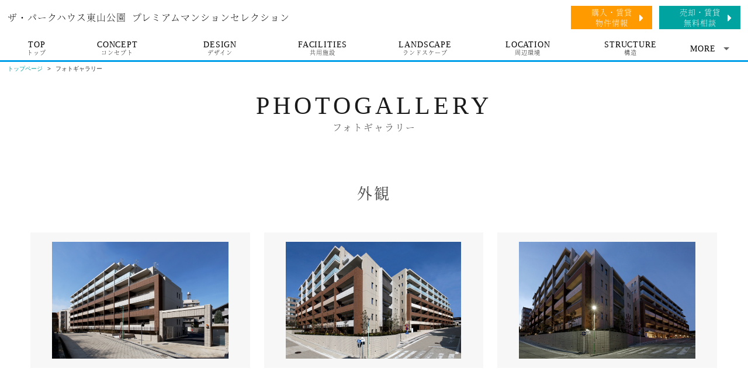

--- FILE ---
content_type: text/html; charset=UTF-8
request_url: https://tph-higashiyamakouen.premium-mansion-selection.com/photogallery/
body_size: 97242
content:

<!DOCTYPE html>
<html lang="ja">
<head>
	
<meta charset="utf-8">
<meta name="description" content="『ザ・パークハウス東山公園』のフォトギャラリーです。外観、エントランス、共用施設の様子、その他、駐車場や駐輪場などの共用部の画像などをご紹介しています。">
<meta name="keywords" content="ザ・パークハウス東山公園,フォトギャラリー,画像集,外観,The Parkhouse Higashiyamakouen,新池町１丁目,名古屋市千種区">
<meta name="viewport" content="width=device-width, initial-scale=1.0">
<meta name="format-detection" content="telephone=no">
<link rel="shortcut icon" href="/favicons/favicon.ico">
<link rel="apple-touch-icon" href="/favicons/favicon.png">
<title>フォトギャラリー｜ザ・パークハウス東山公園</title>
<!--[if lt IE 9]>
<script src="http://html5shiv.googlecode.com/svn/trunk/html5.js"></script>
<script src="http://css3-mediaqueries-js.googlecode.com/svn/trunk/css3-mediaqueries.js"></script>
<![endif]-->

<!-- js_0 -->
<script>
  (function(d) {
    var config = {
      kitId: 'elg3zrj',
      scriptTimeout: 3000,
      async: true
    },
    h=d.documentElement,t=setTimeout(function(){h.className=h.className.replace(/\bwf-loading\b/g,"")+" wf-inactive";},config.scriptTimeout),tk=d.createElement("script"),f=false,s=d.getElementsByTagName("script")[0],a;h.className+=" wf-loading";tk.src='https://use.typekit.net/'+config.kitId+'.js';tk.async=true;tk.onload=tk.onreadystatechange=function(){a=this.readyState;if(f||a&&a!="complete"&&a!="loaded")return;f=true;clearTimeout(t);try{Typekit.load(config)}catch(e){}};s.parentNode.insertBefore(tk,s)
  })(document);
</script>



<!-- Google Tag Manager -->
<script>(function(w,d,s,l,i){w[l]=w[l]||[];w[l].push({'gtm.start':
new Date().getTime(),event:'gtm.js'});var f=d.getElementsByTagName(s)[0],
j=d.createElement(s),dl=l!='dataLayer'?'&l='+l:'';j.async=true;j.src=
'https://www.googletagmanager.com/gtm.js?id='+i+dl;f.parentNode.insertBefore(j,f);
})(window,document,'script','dataLayer','GTM-5V7WDH5');</script>
<!-- End Google Tag Manager -->

<link rel="stylesheet" href="https://cdnjs.cloudflare.com/ajax/libs/bxslider/4.2.12/jquery.bxslider.css">

<link rel="stylesheet" href="/assets/css/default.css">
<link rel="stylesheet" href="/assets/themes/theme_c01/css/layout.css">
<link rel="stylesheet" href="/assets/themes/theme_c01/css/layout-m.css" media="screen and (max-width: 767px)">
<link rel="stylesheet" href="/assets/themes/theme_c01/css/FloatingBanner.css">
<link rel="stylesheet" href="/assets/themes/theme_c01/css/color.css">
<link rel="stylesheet" href="/assets/themes/theme_c01/css/color-m.css" media="screen and (max-width: 767px)">
<link rel="stylesheet" href="https://use.fontawesome.com/releases/v5.6.3/css/all.css">

<script src="https://ajax.googleapis.com/ajax/libs/jquery/1.12.4/jquery.min.js"></script>
<script src="https://cdnjs.cloudflare.com/ajax/libs/bxslider/4.2.12/jquery.bxslider.min.js"></script>
<script src="https://cdnjs.cloudflare.com/ajax/libs/jquery_lazyload/1.9.7/jquery.lazyload.min.js"></script>

<script src="/assets/themes/theme_c01/js/common.js"></script>
<script src="/assets/themes/theme_c01/js/common_lazyload.js"></script>

<!-- 共通メタ系データ ここまで -->
	<link rel="stylesheet" href="https://cdnjs.cloudflare.com/ajax/libs/jquery.swipebox/1.4.1/css/swipebox.min.css">
	<link rel="stylesheet" href="/assets/themes/simple/css/photogallery.css">
	<script src="https://cdnjs.cloudflare.com/ajax/libs/jquery.swipebox/1.4.1/js/jquery.swipebox.min.js"></script>
	<script src="/assets/themes/theme_c01/js/photogallery.js"></script>
</head>
<body class="nav-right color_1">

  
	<!-- js_1 -->
		<!-- Google Tag Manager (noscript) -->
<noscript><iframe src="https://www.googletagmanager.com/ns.html?id=GTM-5V7WDH5"
height="0" width="0" style="display:none;visibility:hidden"></iframe></noscript>
<!-- End Google Tag Manager (noscript) -->
	
	<div id="header">
		<div class="inner clearfix">
			<h1 class="left-area">
				<table>
					<tbody>
						<tr>
<!-- ヘッダーロゴは非表示にする
							<th>
								<a href="//tph-higashiyamakouen.premium-mansion-selection.com/">
									<img src="/assets/themes/theme_c01/img/header_logo.png" class="site-logo" alt="人を、想う力。街を、想う力。三菱地所グループ">
								</a>
							</th>
-->
							<td>
								<a href="//tph-higashiyamakouen.premium-mansion-selection.com/">
									<span class="ja tk-genmin clearfix">
										<span class="name1">ザ・パークハウス東山公園</span>
										<span class="name2">
																							プレミアムマンションセレクション
																					</span>
									</span>
								</a>
							</td>
						</tr>
					</tbody>
				</table>
			</h1>

			<div class="right-area clearfix">
				<nav>
					<div class="header-navi">
						<ul class="nav-items clearfix">
							<!-- 物件概要とMAPページリンクはここに表示させないので削除した -->

																								<li class="nav-item li_lp pc_hd link_color2">
										<a href="//tph-higashiyamakouen.premium-mansion-selection.com/used/" target="_blank"><!--<span class="en">buy</span>--><span class="ja">購入・賃貸 物件情報</span><i class="fas fa-caret-right"></i></a>
									</li>
																																<li class="nav-item li_lp pc_hd link_color3">
										<a href="//tph-higashiyamakouen.premium-mansion-selection.com/sell/" target="_blank"><!--<span class="en">sell</span>--><span class="ja">売却・賃貸 無料相談</span><i class="fas fa-caret-right"></i></a>
									</li>
																																																																																																																																																																																																																		
							<!-- for Mobile header Navi -->
							<!---->
						</ul>
					</div>
				</nav>
			</div>
		</div>
	</div><!-- /#header -->

	

	<style>
		.temporary-state-of-nav-item {
			width: 30px !important;
			overflow: hidden;
		}
	</style>

	<nav class="nav-outline">
		<div id="gNavi" class="nav">
			<ul class="nav-items clearfix">

										
  <li class="nav-item temporary-state-of-nav-item">
				
    

                <a href="//tph-higashiyamakouen.premium-mansion-selection.com/" class="nav-link">
									<span class="en">top</span><!--
               --><span class="ja tk-genmin">トップ</span>
                </a>
			</li>																																					
													
  <li class="nav-item temporary-state-of-nav-item">
				
    

                <a href="//tph-higashiyamakouen.premium-mansion-selection.com/page1/" class="nav-link">
									<span class="en">CONCEPT</span><!--
               --><span class="ja tk-genmin">コンセプト</span>
                </a>
			</li>			
  <li class="nav-item temporary-state-of-nav-item">
				
    

                <a href="//tph-higashiyamakouen.premium-mansion-selection.com/page4/" class="nav-link">
									<span class="en">DESIGN</span><!--
               --><span class="ja tk-genmin">デザイン</span>
                </a>
			</li>			
  <li class="nav-item temporary-state-of-nav-item">
				
    

                <a href="//tph-higashiyamakouen.premium-mansion-selection.com/page9/" class="nav-link">
									<span class="en">facilities</span><!--
               --><span class="ja tk-genmin">共用施設</span>
                </a>
			</li>			
  <li class="nav-item temporary-state-of-nav-item">
				
    

                <a href="//tph-higashiyamakouen.premium-mansion-selection.com/page11/" class="nav-link">
									<span class="en">landscape</span><!--
               --><span class="ja tk-genmin">ランドスケープ</span>
                </a>
			</li>			
  <li class="nav-item temporary-state-of-nav-item">
				
    

                <a href="//tph-higashiyamakouen.premium-mansion-selection.com/page3/" class="nav-link">
									<span class="en">LOCATION</span><!--
               --><span class="ja tk-genmin">周辺環境</span>
                </a>
			</li>			
  <li class="nav-item temporary-state-of-nav-item">
				
    

                <a href="//tph-higashiyamakouen.premium-mansion-selection.com/page2/" class="nav-link">
									<span class="en">STRUCTURE</span><!--
               --><span class="ja tk-genmin">構造</span>
                </a>
			</li>			
  <li class="nav-item temporary-state-of-nav-item">
				
    

                <a href="//tph-higashiyamakouen.premium-mansion-selection.com/photogallery/" class="nav-link">
									<span class="en">photogallery</span><!--
               --><span class="ja tk-genmin">フォトギャラリー</span>
                </a>
			</li>			
  <li class="nav-item temporary-state-of-nav-item">
				
    

                <a href="//tph-higashiyamakouen.premium-mansion-selection.com/page7/" class="nav-link">
									<span class="en">ACCESS</span><!--
               --><span class="ja tk-genmin">アクセス</span>
                </a>
			</li>			
  <li class="nav-item temporary-state-of-nav-item">
				
    

                <a href="//tph-higashiyamakouen.premium-mansion-selection.com/map/" class="nav-link">
									<span class="en">map</span><!--
               --><span class="ja tk-genmin">現地案内図</span>
                </a>
			</li>			
  <li class="nav-item temporary-state-of-nav-item">
				
    

                <a href="//tph-higashiyamakouen.premium-mansion-selection.com/page5/" class="nav-link">
									<span class="en">LEASE</span><!--
               --><span class="ja tk-genmin">賃貸活用</span>
                </a>
			</li>			
  <li class="nav-item temporary-state-of-nav-item">
				
    

                <a href="//tph-higashiyamakouen.premium-mansion-selection.com/page6/" class="nav-link">
									<span class="en">SITEPOLICY</span><!--
               --><span class="ja tk-genmin">サイトポリシー</span>
                </a>
			</li>				
																																														
  <li class="nav-item temporary-state-of-nav-item">
				
    

                <a href="//tph-higashiyamakouen.premium-mansion-selection.com/outline/" class="nav-link">
									<span class="en">outline</span><!--
               --><span class="ja tk-genmin">物件概要</span>
                </a>
			</li>	
	<li class="nav-item dropdown" style="display:none;">
		<a href="#" class="nav-link"><span class="en">More</span></a>
		<nav>
			<div class="submenu">
				<ul class="submenu-items">
				</ul>
			</div>
		</nav>
	</li>

			</ul>
		</div>
	</nav>

	<script>
		function calibrateHeaderNavi_Pattern01(strSelector, intThreshold){
			var jqoRoot = jQuery(strSelector).eq(0);
			var jqoMore = jqoRoot.find(".dropdown").eq(0);
			var jqoSubmenuItems = jqoMore.find(".submenu-items").eq(0);
			var jqoaryNavItems = jqoRoot.find(".temporary-state-of-nav-item");
			var intLength = jqoaryNavItems.size();
			for (var index = 0; index < intLength; index++) {
				var jqoNavItem = jqoaryNavItems.eq(index);
				jqoNavItem.removeClass("temporary-state-of-nav-item");
				if (index < intThreshold) {
					// 移動はしない
				} else {
					// MORE側に移動
					var jqoCloned = jqoNavItem.clone();
					jqoCloned.removeClass("nav-item");
					jqoCloned.addClass("submenu-item");
					jqoSubmenuItems.append(jqoCloned);
					jqoNavItem.remove();
				}
			}
			if (jqoSubmenuItems.find(".submenu-item").size() > 0) {
				jqoMore.show();
			}
			return;
		}
	</script>

	<script>
		jQuery(document).ready(function(){
			window.calibrateHeaderNavi_Pattern01("#gNavi", 7);
		});
	</script>



<!-- for Mobile HB-Menu Navi -->
	<div class="mobile-nav-wrap">
		<div class="nav-overlay"></div>
		<button class="nav-toggle button"><div>nav</div></button>

		<nav>
			<!-- for Mobile HB-Menu inner Navi -->
			<div id="mNavi" class="nav">
				<ul class="nav-main-mobile">

										
  <li class="nav-item">
				
    

                <a href="//tph-higashiyamakouen.premium-mansion-selection.com/" class="nav-link">
									<span class="en">top</span><!--
               --><span class="ja tk-genmin">トップ</span>
                </a>
			</li>																																					
													
  <li class="nav-item">
				
    

                <a href="//tph-higashiyamakouen.premium-mansion-selection.com/page1/" class="nav-link">
									<span class="en">CONCEPT</span><!--
               --><span class="ja tk-genmin">コンセプト</span>
                </a>
			</li>			
  <li class="nav-item">
				
    

                <a href="//tph-higashiyamakouen.premium-mansion-selection.com/page4/" class="nav-link">
									<span class="en">DESIGN</span><!--
               --><span class="ja tk-genmin">デザイン</span>
                </a>
			</li>			
  <li class="nav-item">
				
    

                <a href="//tph-higashiyamakouen.premium-mansion-selection.com/page9/" class="nav-link">
									<span class="en">facilities</span><!--
               --><span class="ja tk-genmin">共用施設</span>
                </a>
			</li>			
  <li class="nav-item">
				
    

                <a href="//tph-higashiyamakouen.premium-mansion-selection.com/page11/" class="nav-link">
									<span class="en">landscape</span><!--
               --><span class="ja tk-genmin">ランドスケープ</span>
                </a>
			</li>			
  <li class="nav-item">
				
    

                <a href="//tph-higashiyamakouen.premium-mansion-selection.com/page3/" class="nav-link">
									<span class="en">LOCATION</span><!--
               --><span class="ja tk-genmin">周辺環境</span>
                </a>
			</li>			
  <li class="nav-item">
				
    

                <a href="//tph-higashiyamakouen.premium-mansion-selection.com/page2/" class="nav-link">
									<span class="en">STRUCTURE</span><!--
               --><span class="ja tk-genmin">構造</span>
                </a>
			</li>			
  <li class="nav-item">
				
    

                <a href="//tph-higashiyamakouen.premium-mansion-selection.com/photogallery/" class="nav-link">
									<span class="en">photogallery</span><!--
               --><span class="ja tk-genmin">フォトギャラリー</span>
                </a>
			</li>			
  <li class="nav-item">
				
    

                <a href="//tph-higashiyamakouen.premium-mansion-selection.com/page7/" class="nav-link">
									<span class="en">ACCESS</span><!--
               --><span class="ja tk-genmin">アクセス</span>
                </a>
			</li>			
  <li class="nav-item">
				
    

                <a href="//tph-higashiyamakouen.premium-mansion-selection.com/map/" class="nav-link">
									<span class="en">map</span><!--
               --><span class="ja tk-genmin">現地案内図</span>
                </a>
			</li>			
  <li class="nav-item">
				
    

                <a href="//tph-higashiyamakouen.premium-mansion-selection.com/page5/" class="nav-link">
									<span class="en">LEASE</span><!--
               --><span class="ja tk-genmin">賃貸活用</span>
                </a>
			</li>			
  <li class="nav-item">
				
    

                <a href="//tph-higashiyamakouen.premium-mansion-selection.com/page6/" class="nav-link">
									<span class="en">SITEPOLICY</span><!--
               --><span class="ja tk-genmin">サイトポリシー</span>
                </a>
			</li>				
																																														
  <li class="nav-item">
				
    

                <a href="//tph-higashiyamakouen.premium-mansion-selection.com/outline/" class="nav-link">
									<span class="en">outline</span><!--
               --><span class="ja tk-genmin">物件概要</span>
                </a>
			</li>	
				
  <li class="nav-item">
				
    

                <a href="//tph-higashiyamakouen.premium-mansion-selection.com/used/" class="nav-link">
									<span class="en">buy</span><!--
               --><span class="ja tk-genmin">購入・賃貸 物件情報</span>
                </a>
			</li>																																											
							
  <li class="nav-item">
				
    

                <a href="//tph-higashiyamakouen.premium-mansion-selection.com/sell/" class="nav-link">
									<span class="en">sell</span><!--
               --><span class="ja tk-genmin">売却・賃貸 無料相談</span>
                </a>
			</li>																																								
				</ul>
			</div>
		</nav>
	</div>



  <div id="main">

    <ul class="breadcrumb">
      <li><a href="//tph-higashiyamakouen.premium-mansion-selection.com/">トップページ</a></li>
      <li>フォトギャラリー</li>
    </ul>

    <div class="content-block">
      <div class="inner">

        <h2 class="hd1">
                      <span class="en">photogallery</span>
                      <span class="bar"><!-- 英日タイトル間の線 --></span>
                      <span class="ja tk-genmin">フォトギャラリー</span>
                  </h2>

      </div>
    </div>

    
      <div class="content-block">
        <div class="inner">

                      <h3 class="hd2 tk-genmin"><span>外観</span></h3>
          
          <ul class="gallery-list">

            
                              <li>
                  <div class="fit-img"><a href="//tph-higashiyamakouen.premium-mansion-selection.com/img/file-photogallery/2021032610132301.jpg" class="f swipebox"><img class="js_lazyload_pg" src="/assets/img/blank_001x001_transparent.png" data-original-pg="//tph-higashiyamakouen.premium-mansion-selection.com/img/file-photogallery/2021032610132301.jpg" alt=""></a></div>
                </li>
              
            
                              <li>
                  <div class="fit-img"><a href="//tph-higashiyamakouen.premium-mansion-selection.com/img/file-photogallery/2021032610132701.jpg" class="f swipebox"><img class="js_lazyload_pg" src="/assets/img/blank_001x001_transparent.png" data-original-pg="//tph-higashiyamakouen.premium-mansion-selection.com/img/file-photogallery/2021032610132701.jpg" alt=""></a></div>
                </li>
              
            
                              <li>
                  <div class="fit-img"><a href="//tph-higashiyamakouen.premium-mansion-selection.com/img/file-photogallery/2021032610133301.jpg" class="f swipebox"><img class="js_lazyload_pg" src="/assets/img/blank_001x001_transparent.png" data-original-pg="//tph-higashiyamakouen.premium-mansion-selection.com/img/file-photogallery/2021032610133301.jpg" alt=""></a></div>
                </li>
              
            
          </ul>

        </div>
      </div>

    
      <div class="content-block">
        <div class="inner">

                      <h3 class="hd2 tk-genmin"><span>エントランス</span></h3>
          
          <ul class="gallery-list">

            
                              <li>
                  <div class="fit-img"><a href="//tph-higashiyamakouen.premium-mansion-selection.com/img/file-photogallery/2021032610134601.jpg" class="f swipebox"><img class="js_lazyload_pg" src="/assets/img/blank_001x001_transparent.png" data-original-pg="//tph-higashiyamakouen.premium-mansion-selection.com/img/file-photogallery/2021032610134601.jpg" alt=""></a></div>
                </li>
              
            
                              <li>
                  <div class="fit-img"><a href="//tph-higashiyamakouen.premium-mansion-selection.com/img/file-photogallery/2021032610140501.jpg" class="f swipebox"><img class="js_lazyload_pg" src="/assets/img/blank_001x001_transparent.png" data-original-pg="//tph-higashiyamakouen.premium-mansion-selection.com/img/file-photogallery/2021032610140501.jpg" alt=""></a></div>
                </li>
              
            
                              <li>
                  <div class="fit-img"><a href="//tph-higashiyamakouen.premium-mansion-selection.com/img/file-photogallery/2021032610141601.jpg" class="f swipebox"><img class="js_lazyload_pg" src="/assets/img/blank_001x001_transparent.png" data-original-pg="//tph-higashiyamakouen.premium-mansion-selection.com/img/file-photogallery/2021032610141601.jpg" alt=""></a></div>
                </li>
              
            
          </ul>

        </div>
      </div>

    
      <div class="content-block">
        <div class="inner">

                      <h3 class="hd2 tk-genmin"><span>共用施設</span></h3>
          
          <ul class="gallery-list">

            
                              <li>
                  <div class="fit-img"><a href="//tph-higashiyamakouen.premium-mansion-selection.com/img/file-photogallery/2021032610150701.jpg" class="f swipebox"><img class="js_lazyload_pg" src="/assets/img/blank_001x001_transparent.png" data-original-pg="//tph-higashiyamakouen.premium-mansion-selection.com/img/file-photogallery/2021032610150701.jpg" alt=""></a></div>
                </li>
              
            
                              <li>
                  <div class="fit-img"><a href="//tph-higashiyamakouen.premium-mansion-selection.com/img/file-photogallery/2021032610150101.jpg" class="f swipebox"><img class="js_lazyload_pg" src="/assets/img/blank_001x001_transparent.png" data-original-pg="//tph-higashiyamakouen.premium-mansion-selection.com/img/file-photogallery/2021032610150101.jpg" alt=""></a></div>
                </li>
              
            
                              <li>
                  <div class="fit-img"><a href="//tph-higashiyamakouen.premium-mansion-selection.com/img/file-photogallery/2021032610152501.jpg" class="f swipebox"><img class="js_lazyload_pg" src="/assets/img/blank_001x001_transparent.png" data-original-pg="//tph-higashiyamakouen.premium-mansion-selection.com/img/file-photogallery/2021032610152501.jpg" alt=""></a></div>
                </li>
              
            
          </ul>

        </div>
      </div>

    
      <div class="content-block">
        <div class="inner">

                      <h3 class="hd2 tk-genmin"><span>外構</span></h3>
          
          <ul class="gallery-list">

            
                              <li>
                  <div class="fit-img"><a href="//tph-higashiyamakouen.premium-mansion-selection.com/img/file-photogallery/2021032610162801.jpg" class="f swipebox"><img class="js_lazyload_pg" src="/assets/img/blank_001x001_transparent.png" data-original-pg="//tph-higashiyamakouen.premium-mansion-selection.com/img/file-photogallery/2021032610162801.jpg" alt=""></a></div>
                </li>
              
            
                              <li>
                  <div class="fit-img"><a href="//tph-higashiyamakouen.premium-mansion-selection.com/img/file-photogallery/2021032610163501.jpg" class="f swipebox"><img class="js_lazyload_pg" src="/assets/img/blank_001x001_transparent.png" data-original-pg="//tph-higashiyamakouen.premium-mansion-selection.com/img/file-photogallery/2021032610163501.jpg" alt=""></a></div>
                </li>
              
            
                              <li>
                  <div class="fit-img"><a href="//tph-higashiyamakouen.premium-mansion-selection.com/img/file-photogallery/2021032610164401.jpg" class="f swipebox"><img class="js_lazyload_pg" src="/assets/img/blank_001x001_transparent.png" data-original-pg="//tph-higashiyamakouen.premium-mansion-selection.com/img/file-photogallery/2021032610164401.jpg" alt=""></a></div>
                </li>
              
            
          </ul>

        </div>
      </div>

    
      <div class="content-block">
        <div class="inner">

                      <h3 class="hd2 tk-genmin"><span>共用部</span></h3>
          
          <ul class="gallery-list">

            
                              <li>
                  <div class="fit-img"><a href="//tph-higashiyamakouen.premium-mansion-selection.com/img/file-photogallery/2021032610170101.jpg" class="f swipebox"><img class="js_lazyload_pg" src="/assets/img/blank_001x001_transparent.png" data-original-pg="//tph-higashiyamakouen.premium-mansion-selection.com/img/file-photogallery/2021032610170101.jpg" alt=""></a></div>
                </li>
              
            
                              <li>
                  <div class="fit-img"><a href="//tph-higashiyamakouen.premium-mansion-selection.com/img/file-photogallery/2021032610170601.jpg" class="f swipebox"><img class="js_lazyload_pg" src="/assets/img/blank_001x001_transparent.png" data-original-pg="//tph-higashiyamakouen.premium-mansion-selection.com/img/file-photogallery/2021032610170601.jpg" alt=""></a></div>
                </li>
              
            
                              <li>
                  <div class="fit-img"><a href="//tph-higashiyamakouen.premium-mansion-selection.com/img/file-photogallery/2021032610171201.jpg" class="f swipebox"><img class="js_lazyload_pg" src="/assets/img/blank_001x001_transparent.png" data-original-pg="//tph-higashiyamakouen.premium-mansion-selection.com/img/file-photogallery/2021032610171201.jpg" alt=""></a></div>
                </li>
              
            
          </ul>

        </div>
      </div>

    
      <div class="content-block">
        <div class="inner">

                      <h3 class="hd2 tk-genmin"><span><td align="left"><span style="font-size: xx-small;">※掲載している画像、素材（テキストを含む）などの情報は、分譲当時、竣工時、または当サイト制作時に作成、撮影したものであり、実際とは異なる場合がございます。 <br>※掲載している画像、素材などの情報の一部には、イメージが含まれており、実際とは異なる場合がございます。</span></td></span></h3>
          
          <ul class="gallery-list">

            
          </ul>

        </div>
      </div>

    
  </div><!-- /#main -->

  
  <div id="footer" class="footer clearfix">

    <div class="footer-contents">
			<!-- .foot-nav 初期の位置はココ -->

      <div class="foot-info clearfix">

        <div class="foot-info-inner-center">
					
					<div class="foot-nav">
						<ul class="clearfix">

										
  <li>
                  <a href="//tph-higashiyamakouen.premium-mansion-selection.com/">
                    <span>トップ</span>
                  </a>
              </li>																																					
													
  <li>
                  <a href="//tph-higashiyamakouen.premium-mansion-selection.com/page1/">
                    <span>コンセプト</span>
                  </a>
              </li>			
  <li>
                  <a href="//tph-higashiyamakouen.premium-mansion-selection.com/page4/">
                    <span>デザイン</span>
                  </a>
              </li>			
  <li>
                  <a href="//tph-higashiyamakouen.premium-mansion-selection.com/page9/">
                    <span>共用施設</span>
                  </a>
              </li>			
  <li>
                  <a href="//tph-higashiyamakouen.premium-mansion-selection.com/page11/">
                    <span>ランドスケープ</span>
                  </a>
              </li>			
  <li>
                  <a href="//tph-higashiyamakouen.premium-mansion-selection.com/page3/">
                    <span>周辺環境</span>
                  </a>
              </li>			
  <li>
                  <a href="//tph-higashiyamakouen.premium-mansion-selection.com/page2/">
                    <span>構造</span>
                  </a>
              </li>			
  <li>
                  <a href="//tph-higashiyamakouen.premium-mansion-selection.com/photogallery/">
                    <span>フォトギャラリー</span>
                  </a>
              </li>			
  <li>
                  <a href="//tph-higashiyamakouen.premium-mansion-selection.com/page7/">
                    <span>アクセス</span>
                  </a>
              </li>			
  <li>
                  <a href="//tph-higashiyamakouen.premium-mansion-selection.com/map/">
                    <span>現地案内図</span>
                  </a>
              </li>			
  <li>
                  <a href="//tph-higashiyamakouen.premium-mansion-selection.com/page5/">
                    <span>賃貸活用</span>
                  </a>
              </li>			
  <li>
                  <a href="//tph-higashiyamakouen.premium-mansion-selection.com/page6/">
                    <span>サイトポリシー</span>
                  </a>
              </li>				
																																														
  <li>
                  <a href="//tph-higashiyamakouen.premium-mansion-selection.com/outline/">
                    <span>物件概要</span>
                  </a>
              </li>	
				
  <li>
                  <a href="//tph-higashiyamakouen.premium-mansion-selection.com/used/">
                    <span>購入・賃貸 物件情報</span>
                  </a>
              </li>																																											
							
  <li>
                  <a href="//tph-higashiyamakouen.premium-mansion-selection.com/sell/">
                    <span>売却・賃貸 無料相談</span>
                  </a>
              </li>																																								
						</ul>
					</div><!-- .foot-nav -->

        </div>

        <div class="foot-info-inner-left">
                      <span class="mansion-name-txt tk-genmin">
								<span>ザ・パークハウス東山公園</span>
              								<span>プレミアムマンションセレクション</span>
                          </span>
          
					<p class="corp">
												<img src="/assets/themes/theme__common/img/main_logo-01.png" class="site-logo mitsubishi-site-logo" alt="三菱地所ハウスネット株式会社">
													<span>名古屋営業部</span>
											</p>
					<div class="info-txt">
						<p class="tk-genmin">
							<span class="eigyo-wrap">
																	<span class="eigyo-txt">営業時間&nbsp;9:30～18:00</span>
																									<span class="close-txt">定休日&#58;&nbsp;毎週水曜日および第1、第3火曜日</span>
															</span>
							<span class="tel-wrap">
																											<img src="/assets/themes/theme_c01/img/icon-footer-freeDial.png" class="ico tel-before" alt="FreeDial">
																		<span class="tel pc" x-ms-format-detection="none">0120-108-758</span>
									<span class="tel mb" x-ms-format-detection="none">
										<a href="tel:0120108758">
											0120-108-758
										</a>
									</span>
															</span>
						</p>
					</div>
        </div>

        <div class="foot-info-inner-right tk-genmin">
          <img src="/assets/themes/theme_c01/img/footer_group_logo.png" class="group-logo" alt="人を、想う力。街を、想う力。三菱地所グループ">
					<img src="/assets/themes/theme_c01/img/footer_group_logo_tab.png" class="group-logo tab" alt="人を、想う力。街を、想う力。三菱地所グループ">
                                    								<a href="//tph-higashiyamakouen.premium-mansion-selection.com/used/" class="t1" target="_blank">
									<span class="bnr-buy">購入・賃貸 物件情報<i class="fas fa-caret-right"></i></span>
								</a>
                                                              								<a href="//tph-higashiyamakouen.premium-mansion-selection.com/sell/" class="t2" target="_blank">
									<span class="bnr-sell">売却・賃貸 無料相談<i class="fas fa-caret-right"></i></span>
								</a>
                                                                                                                                                                                                                                                                                                                                                                                                                                                                                                                                                                                                                                                                                            </div>

      </div><!-- .foot-info END -->
    </div><!-- .footer-contents END -->

    
    <div class="foot-sitelink">
      <table class="site-link-all js_acc_sitelink">
        <tbody>
          <tr style="display: none;">
            <th class="site-logo">
                            <img class="site-selection-logo mitsubishi-selection-logo" src="/assets/themes/theme__common/img/site_link_logo-01.png" alt="三菱地所ハウスネット株式会社">
              <!--<p class="site-selection">マンションサイト一覧</p>-->
            </th><!-- .list-logo END -->
          </tr>
          <tr>
            <td class="site-link-list">
              <!-- 管理画面：関連サイトリンク編集 より入力されたリンク（常時表示） -->
              <ul class="other-sites-splited-1">
                                  <li class="label">
                                          <span class="label-txt">お役立ち情報</span>
                                      </li>
                                  <li class="link">
                                          <a href="https://www.mec-h.com/" target="_blank">
                        三菱地所の住まいリレー
                                                  <img class="icon-open-in-new" src="/assets/themes/theme__common/img/icon-open_in_new.svg" alt="外部サイトが開きます">
                                              </a>
                                      </li>
                                  <li class="link">
                                          <a href="https://www.mec-h.com/selection" target="_blank">
                        マンションセレクション
                                                  <img class="icon-open-in-new" src="/assets/themes/theme__common/img/icon-open_in_new.svg" alt="外部サイトが開きます">
                                              </a>
                                      </li>
                                  <li class="link">
                                          <a href="https://www.mec-h.com/sell/flow" target="_blank">
                        売却の流れ
                                                  <img class="icon-open-in-new" src="/assets/themes/theme__common/img/icon-open_in_new.svg" alt="外部サイトが開きます">
                                              </a>
                                      </li>
                                  <li class="link">
                                          <a href="https://www.mec-h.com/buy/flow" target="_blank">
                        購入の流れ
                                                  <img class="icon-open-in-new" src="/assets/themes/theme__common/img/icon-open_in_new.svg" alt="外部サイトが開きます">
                                              </a>
                                      </li>
                              </ul>
              <!-- 管理画面：関連サイトリンク編集 より入力されたリンク（初期非表示） -->
              <ul class="other-sites-splited-2 js_kakusu_items" style="display: none;">
                                  <li class="label">
                                          <span class="label-txt">東京都のプレミアムマンションセレクション</span>
                                      </li>
                                  <li class="link">
                                          <a href="https://tphg-sanbancho.premium-mansion-selection.com/" target="_blank">
                        ザ・パークハウスグラン三番町
                                              </a>
                                      </li>
                                  <li class="link">
                                          <a href="https://tphg-chidorigafuchi.premium-mansion-selection.com/" target="_blank">
                        ザ・パークハウスグラン千鳥ヶ淵
                                              </a>
                                      </li>
                                  <li class="link">
                                          <a href="https://tphg-sanbancho26.premium-mansion-selection.com/" target="_blank">
                        ザ・パークハウスグラン三番町26
                                              </a>
                                      </li>
                                  <li class="link">
                                          <a href="https://bancho-ph.premium-mansion-selection.com/" target="_blank">
                        番町パークハウス
                                              </a>
                                      </li>
                                  <li class="link">
                                          <a href="https://sanbancho-p-t.premium-mansion-selection.com/" target="_blank">
                        三番町パークテラス桜苑
                                              </a>
                                      </li>
                                  <li class="link">
                                          <a href="https://harumitowers.com/" target="_blank">
                        ザ・パークハウス晴海タワーズ
                                              </a>
                                      </li>
                                  <li class="link">
                                          <a href="https://tph-tsukishima-ds.premium-mansion-selection.com/" target="_blank">
                        ザ・パークハウス月島ディアスタ
                                              </a>
                                      </li>
                                  <li class="link">
                                          <a href="https://tph-nihonbashikakigarachour.premium-mansion-selection.com/" target="_blank">
                        ザ・パークハウス日本橋蛎殻町レジデンス
                                              </a>
                                      </li>
                                  <li class="link">
                                          <a href="https://tph-nihonbashiodemmacho.premium-mansion-selection.com/" target="_blank">
                        ザ・パークハウス日本橋大伝馬町
                                              </a>
                                      </li>
                                  <li class="link">
                                          <a href="https://ginza-tower.premium-mansion-selection.com/" target="_blank">
                        銀座タワー
                                              </a>
                                      </li>
                                  <li class="link">
                                          <a href="https://tphg-azabusendaizaka.premium-mansion-selection.com/" target="_blank">
                        ザ・パークハウスグラン麻布仙台坂
                                              </a>
                                      </li>
                                  <li class="link">
                                          <a href="https://tph-nishiazabu-r.premium-mansion-selection.com/" target="_blank">
                        ザ・パークハウス西麻布レジデンス
                                              </a>
                                      </li>
                                  <li class="link">
                                          <a href="https://tph-nishiazabu-kasumicho.premium-mansion-selection.com/" target="_blank">
                        ザ・パークハウス西麻布霞町
                                              </a>
                                      </li>
                                  <li class="link">
                                          <a href="https://tph-shirokanenichome-tower.premium-mansion-selection.com/" target="_blank">
                        ザ・パークハウス白金二丁目タワー
                                              </a>
                                      </li>
                                  <li class="link">
                                          <a href="https://tphu-shirokane.premium-mansion-selection.com/" target="_blank">
                        ザ・パークハウスアーバンス白金
                                              </a>
                                      </li>
                                  <li class="link">
                                          <a href="https://tph-shirokane.premium-mansion-selection.com/" target="_blank">
                        ザ・パークハウス白金
                                              </a>
                                      </li>
                                  <li class="link">
                                          <a href="https://tph-takanawa-tower.premium-mansion-selection.com/" target="_blank">
                        ザ・パークハウス高輪タワー
                                              </a>
                                      </li>
                                  <li class="link">
                                          <a href="https://tph-takanawamatsugaoka.premium-mansion-selection.com/" target="_blank">
                        ザ・パークハウス高輪松ヶ丘
                                              </a>
                                      </li>
                                  <li class="link">
                                          <a href="https://tph-motoazabu.premium-mansion-selection.com/" target="_blank">
                        ザ・パークハウス元麻布
                                              </a>
                                      </li>
                                  <li class="link">
                                          <a href="https://tph-mita-garden.premium-mansion-selection.com/" target="_blank">
                        ザ・パークハウス三田ガーデン レジデンス＆タワー
                                              </a>
                                      </li>
                                  <li class="link">
                                          <a href="https://tph-mita-tower.premium-mansion-selection.com/" target="_blank">
                        ザ・パークハウス三田タワー
                                              </a>
                                      </li>
                                  <li class="link">
                                          <a href="https://tph-azabugaien-nishidori.premium-mansion-selection.com/" target="_blank">
                        ザ・パークハウス麻布外苑西通り
                                              </a>
                                      </li>
                                  <li class="link">
                                          <a href="https://tph-akasaka-r.premium-mansion-selection.com/" target="_blank">
                        ザ・パークハウス赤坂レジデンス
                                              </a>
                                      </li>
                                  <li class="link">
                                          <a href="https://tph-atagotoranomon.premium-mansion-selection.com/" target="_blank">
                        ザ・パークハウス愛宕虎ノ門
                                              </a>
                                      </li>
                                  <li class="link">
                                          <a href="https://ph-akasakashinsaka.premium-mansion-selection.com/" target="_blank">
                        パークハウス赤坂新坂
                                              </a>
                                      </li>
                                  <li class="link">
                                          <a href="https://ph-roppongi.premium-mansion-selection.com/" target="_blank">
                        パークハウス六本木
                                              </a>
                                      </li>
                                  <li class="link">
                                          <a href="https://ph-akasakahikawa.premium-mansion-selection.com/" target="_blank">
                        パークハウス赤坂氷川
                                              </a>
                                      </li>
                                  <li class="link">
                                          <a href="https://azabudai-ph.premium-mansion-selection.com/" target="_blank">
                        麻布台パークハウス
                                              </a>
                                      </li>
                                  <li class="link">
                                          <a href="https://nogizaka-ph.premium-mansion-selection.com/" target="_blank">
                        乃木坂パークハウス
                                              </a>
                                      </li>
                                  <li class="link">
                                          <a href="https://mita-garden-hills.premium-mansion-selection.com/" target="_blank">
                        三田ガーデンヒルズ
                                              </a>
                                      </li>
                                  <li class="link">
                                          <a href="https://pc-azabujuban-the-tower.premium-mansion-selection.com/" target="_blank">
                        パークコート麻布十番ザタワー
                                              </a>
                                      </li>
                                  <li class="link">
                                          <a href="https://tphg-minamiaoyama.premium-mansion-selection.com/" target="_blank">
                        ザ・パークハウスグラン南青山
                                              </a>
                                      </li>
                                  <li class="link">
                                          <a href="https://minamiaoyama-t-tokiwamatsu-f.premium-mansion-selection.com/" target="_blank">
                        南青山テラス 常磐松フォレスト
                                              </a>
                                      </li>
                                  <li class="link">
                                          <a href="https://tph-shinjyuku-tower.premium-mansion-selection.com/" target="_blank">
                        ザ・パークハウス新宿タワー
                                              </a>
                                      </li>
                                  <li class="link">
                                          <a href="https://tph-waseda.premium-mansion-selection.com/" target="_blank">
                        ザ・パークハウス早稲田
                                              </a>
                                      </li>
                                  <li class="link">
                                          <a href="https://tph-koishikawakourakuen.premium-mansion-selection.com/" target="_blank">
                        ザ・パークハウス小石川後楽園
                                              </a>
                                      </li>
                                  <li class="link">
                                          <a href="https://tph-kohinata.premium-mansion-selection.com/" target="_blank">
                        ザ・パークハウス小日向
                                              </a>
                                      </li>
                                  <li class="link">
                                          <a href="https://tph-bunnkyouedogawabashi.premium-mansion-selection.com/" target="_blank">
                        ザ・パークハウス文京江戸川橋
                                              </a>
                                      </li>
                                  <li class="link">
                                          <a href="https://tph-hongou.premium-mansion-selection.com/" target="_blank">
                        ザ・パークハウス本郷
                                              </a>
                                      </li>
                                  <li class="link">
                                          <a href="https://ph-hakusangotenmachi.premium-mansion-selection.com/" target="_blank">
                        パークハウス白山御殿町
                                              </a>
                                      </li>
                                  <li class="link">
                                          <a href="https://hongo-ph.premium-mansion-selection.com/" target="_blank">
                        本郷パークハウス ザ・プレミアフォート
                                              </a>
                                      </li>
                                  <li class="link">
                                          <a href="https://pc-bunkyokoishikawa-ttr.premium-mansion-selection.com" target="_blank">
                        パークコート文京小石川 ザ・タワー
                                              </a>
                                      </li>
                                  <li class="link">
                                          <a href="https://koishikawa-thre.premium-mansion-selection.com/" target="_blank">
                        小石川ザ・レジデンス
                                              </a>
                                      </li>
                                  <li class="link">
                                          <a href="https://tph-ebisuminami.premium-mansion-selection.com/" target="_blank">
                        ザ・パークハウス恵比寿南
                                              </a>
                                      </li>
                                  <li class="link">
                                          <a href="https://tph-hiroohanezawa.premium-mansion-selection.com/" target="_blank">
                        ザ・パークハウス広尾羽澤
                                              </a>
                                      </li>
                                  <li class="link">
                                          <a href="https://tph-shinjyukugyoennishi.premium-mansion-selection.com/" target="_blank">
                        ザ・パークハウス新宿御苑西
                                              </a>
                                      </li>
                                  <li class="link">
                                          <a href="https://hiroo-gf.premium-mansion-selection.com/" target="_blank">
                        広尾ガーデンフォレスト
                                              </a>
                                      </li>
                                  <li class="link">
                                          <a href="https://shibuya-eins.premium-mansion-selection.com/" target="_blank">
                        渋谷アインス
                                              </a>
                                      </li>
                                  <li class="link">
                                          <a href="https://tph-ueno.premium-mansion-selection.com/" target="_blank">
                        ザ・パークハウス上野
                                              </a>
                                      </li>
                                  <li class="link">
                                          <a href="https://asakusa-tower.premium-mansion-selection.com/" target="_blank">
                        浅草タワー
                                              </a>
                                      </li>
                                  <li class="link">
                                          <a href="https://tph-toyochosuihinkaku.premium-mansion-selection.com/" target="_blank">
                        ザ・パークハウス東陽町翠賓閣
                                              </a>
                                      </li>
                                  <li class="link">
                                          <a href="https://ph-kiyosumishirakawa.premium-mansion-selection.com/" target="_blank">
                        パークハウス清澄白河
                                              </a>
                                      </li>
                                  <li class="link">
                                          <a href="https://ph-kiyosumishirakawa-tower.premium-mansion-selection.com/" target="_blank">
                        パークハウス清澄白河タワー
                                              </a>
                                      </li>
                                  <li class="link">
                                          <a href="https://sarueonshikouen-r.premium-mansion-selection.com/" target="_blank">
                        猿江恩賜公園レジデンス
                                              </a>
                                      </li>
                                  <li class="link">
                                          <a href="https://wcomfort-towers.premium-mansion-selection.com/" target="_blank">
                        Wコンフォートタワーズ
                                              </a>
                                      </li>
                                  <li class="link">
                                          <a href="https://senju-t-tower.premium-mansion-selection.com/" target="_blank">
                        千住ザ・タワー
                                              </a>
                                      </li>
                                  <li class="link">
                                          <a href="https://tph-nakano-tower.premium-mansion-selection.com/" target="_blank">
                        ザ・パークハウス中野タワー
                                              </a>
                                      </li>
                                  <li class="link">
                                          <a href="https://tph-aoto.premium-mansion-selection.com/" target="_blank">
                        ザ・パークハウス青砥
                                              </a>
                                      </li>
                                  <li class="link">
                                          <a href="https://tph-kamisaginomiya.premium-mansion-selection.com/" target="_blank">
                        ザ・パークハウス上鷺宮
                                              </a>
                                      </li>
                                  <li class="link">
                                          <a href="https://tph-nakanoyayoicho-t.premium-mansion-selection.com/" target="_blank">
                        ザ・パークハウス中野弥生町テラス
                                              </a>
                                      </li>
                                  <li class="link">
                                          <a href="https://ph-higashinakano-rg.premium-mansion-selection.com/" target="_blank">
                        パークハウス東中野リヴゴーシュ
                                              </a>
                                      </li>
                                  <li class="link">
                                          <a href="https://tph-suginamikamiigusa.premium-mansion-selection.com/" target="_blank">
                        ザ・パークハウス杉並上井草
                                              </a>
                                      </li>
                                  <li class="link">
                                          <a href="https://ph-asagaya-r.premium-mansion-selection.com/" target="_blank">
                        パークハウス阿佐ヶ谷レジデンス
                                              </a>
                                      </li>
                                  <li class="link">
                                          <a href="https://ph-suginamitakaido.premium-mansion-selection.com/" target="_blank">
                        パークハウス杉並高井戸
                                              </a>
                                      </li>
                                  <li class="link">
                                          <a href="https://takaido-ph.premium-mansion-selection.com/" target="_blank">
                        高井戸パークハウス
                                              </a>
                                      </li>
                                  <li class="link">
                                          <a href="https://bls-takaido-ekimae.premium-mansion-selection.com/" target="_blank">
                        BELISTA高井戸駅前
                                              </a>
                                      </li>
                                  <li class="link">
                                          <a href="https://famillegrand-takaido-duplex.premium-mansion-selection.com/" target="_blank">
                        ファミールグラン高井戸デュープレックス
                                              </a>
                                      </li>
                                  <li class="link">
                                          <a href="https://tph-oimachir.premium-mansion-selection.com/" target="_blank">
                        ザ・パークハウス大井町レジデンス
                                              </a>
                                      </li>
                                  <li class="link">
                                          <a href="https://tph-togoshikouen-tower.premium-mansion-selection.com/" target="_blank">
                        ザ・パークハウス戸越公園タワー
                                              </a>
                                      </li>
                                  <li class="link">
                                          <a href="https://tph-osaki.premium-mansion-selection.com/" target="_blank">
                        ザ・パークハウス大崎
                                              </a>
                                      </li>
                                  <li class="link">
                                          <a href="https://ph-ikedayamapark-shirokanedainomori.premium-mansion-selection.com/" target="_blank">
                        パークハウス池田山公園－白金台の杜－
                                              </a>
                                      </li>
                                  <li class="link">
                                          <a href="https://pp-shinagawaseaside-ttr.premium-mansion-selection.com/" target="_blank">
                        プライムパークス品川シーサイド ザ・タワー
                                              </a>
                                      </li>
                                  <li class="link">
                                          <a href="https://pp-shinagawaseaside-tr.premium-mansion-selection.com/" target="_blank">
                        プライムパークス品川シーサイド ザ・レジデンス
                                              </a>
                                      </li>
                                  <li class="link">
                                          <a href="https://midsouthern-r-gotenyama.premium-mansion-selection.com/" target="_blank">
                        ミッドサザン・レジデンス御殿山
                                              </a>
                                      </li>
                                  <li class="link">
                                          <a href="https://ph-suwayama-presence.premium-mansion-selection.com/" target="_blank">
                        パークハウス諏訪山PRESENCE
                                              </a>
                                      </li>
                                  <li class="link">
                                          <a href="https://ph-tamagawa.premium-mansion-selection.com/" target="_blank">
                        パークハウス多摩川
                                              </a>
                                      </li>
                                  <li class="link">
                                          <a href="https://t-riverplace.premium-mansion-selection.com/" target="_blank">
                        ザ・リバープレイス
                                              </a>
                                      </li>
                                  <li class="link">
                                          <a href="https://tg-otatamagawa.premium-mansion-selection.com/" target="_blank">
                        ザ・ガーデンズ大田多摩川
                                              </a>
                                      </li>
                                  <li class="link">
                                          <a href="https://tph-seijosaikei.premium-mansion-selection.com/" target="_blank">
                        ザ・パークハウス成城彩景
                                              </a>
                                      </li>
                                  <li class="link">
                                          <a href="https://tph-kyodo-r.premium-mansion-selection.com/" target="_blank">
                        ザ・パークハウス経堂レジデンス
                                              </a>
                                      </li>
                                  <li class="link">
                                          <a href="https://ph-forestlier.premium-mansion-selection.com/" target="_blank">
                        パークハウスフォレストリエ
                                              </a>
                                      </li>
                                  <li class="link">
                                          <a href="https://ttr-ootsuka.premium-mansion-selection.com/" target="_blank">
                        ザ・タワーレジデンス大塚
                                              </a>
                                      </li>
                                  <li class="link">
                                          <a href="https://tph-akabane.premium-mansion-selection.com/" target="_blank">
                        ザ・パークハウス赤羽
                                              </a>
                                      </li>
                                  <li class="link">
                                          <a href="https://tpho-akabaneshimo.premium-mansion-selection.com/" target="_blank">
                        ザ・パークハウスオイコス赤羽志茂
                                              </a>
                                      </li>
                                  <li class="link">
                                          <a href="https://gardencrosstokyoouji.premium-mansion-selection.com/" target="_blank">
                        ガーデンクロス東京王子
                                              </a>
                                      </li>
                                  <li class="link">
                                          <a href="https://tg-tokyooji.premium-mansion-selection.com/" target="_blank">
                        ザ・ガーデンズ東京王子
                                              </a>
                                      </li>
                                  <li class="link">
                                          <a href="https://tph-itabashioo.premium-mansion-selection.com/" target="_blank">
                        ザ・パークハウス板橋大山大楠ノ杜
                                              </a>
                                      </li>
                                  <li class="link">
                                          <a href="https://tph-musashinonakacho.premium-mansion-selection.com/" target="_blank">
                        ザ・パークハウス武蔵野中町
                                              </a>
                                      </li>
                                  <li class="link">
                                          <a href="https://musashino-towers.premium-mansion-selection.com/" target="_blank">
                        武蔵野タワーズ
                                              </a>
                                      </li>
                                  <li class="link">
                                          <a href="https://gtower-mitaka.premium-mansion-selection.com/" target="_blank">
                        グレーシアタワー三鷹
                                              </a>
                                      </li>
                                  <li class="link">
                                          <a href="https://tph-kokubunji-shikinomori.premium-mansion-selection.com/" target="_blank">
                        ザ・パークハウス国分寺四季の森
                                              </a>
                                      </li>
                                  <li class="label">
                                          <span class="label-txt">神奈川県のプレミアムマンションセレクション</span>
                                      </li>
                                  <li class="link">
                                          <a href="https://tph-yokohamashinkoyasu-g.premium-mansion-selection.com/" target="_blank">
                        ザ・パークハウス横浜新子安ガーデン
                                              </a>
                                      </li>
                                  <li class="link">
                                          <a href="https://tph-yokohamashinkoyasu-f.premium-mansion-selection.com/" target="_blank">
                        ザ・パークハウス横浜新子安フロント
                                              </a>
                                      </li>
                                  <li class="link">
                                          <a href="https://nb-yokohama-tower-r.premium-mansion-selection.com/" target="_blank">
                        ナビューレ横浜タワーレジデンス
                                              </a>
                                      </li>
                                  <li class="link">
                                          <a href="https://t-yokohama-towers.premium-mansion-selection.com/" target="_blank">
                        ザ・ヨコハマタワーズ
                                              </a>
                                      </li>
                                  <li class="link">
                                          <a href="https://mm-towers-f.premium-mansion-selection.com/" target="_blank">
                        M.M.TOWERS FORESIS
                                              </a>
                                      </li>
                                  <li class="link">
                                          <a href="https://mm-towers.premium-mansion-selection.com/" target="_blank">
                        M.M.TOWERS
                                              </a>
                                      </li>
                                  <li class="link">
                                          <a href="https://bls-yokohama.premium-mansion-selection.com/" target="_blank">
                        BELISTA横浜
                                              </a>
                                      </li>
                                  <li class="link">
                                          <a href="https://tph-higashitotsuka-r.premium-mansion-selection.com/" target="_blank">
                        ザ・パークハウス東戸塚レジデンス
                                              </a>
                                      </li>
                                  <li class="link">
                                          <a href="https://tpho-kamakuraofuna.premium-mansion-selection.com/" target="_blank">
                        ザ・パークハウスオイコス鎌倉大船
                                              </a>
                                      </li>
                                  <li class="link">
                                          <a href="https://bls-tower-higashitotsuka.premium-mansion-selection.com/" target="_blank">
                        BELISTAタワー東戸塚
                                              </a>
                                      </li>
                                  <li class="link">
                                          <a href="https://fortonhills.premium-mansion-selection.com/" target="_blank">
                        フォートンヒルズ
                                              </a>
                                      </li>
                                  <li class="link">
                                          <a href="https://ctower-musashikosugi.premium-mansion-selection.com/" target="_blank">
                        シティタワー武蔵小杉
                                              </a>
                                      </li>
                                  <li class="link">
                                          <a href="https://pc-musashikosugi-tgw-tower.premium-mansion-selection.com/" target="_blank">
                        パークシティ武蔵小杉ザ・グランドウイングタワー
                                              </a>
                                      </li>
                                  <li class="link">
                                          <a href="https://pc-musashikosugi-sf-tower.premium-mansion-selection.com/" target="_blank">
                        パークシティ武蔵小杉ステーションフォレストタワー
                                              </a>
                                      </li>
                                  <li class="link">
                                          <a href="https://pc-musashikosugi-tg-towers.premium-mansion-selection.com/" target="_blank">
                        パークシティ武蔵小杉ザ・ガーデンタワーズ
                                              </a>
                                      </li>
                                  <li class="link">
                                          <a href="https://lietcourtmusashikosugi-ctower.premium-mansion-selection.com/" target="_blank">
                        リエトコート武蔵小杉ザ・クラッシィタワー/イーストタワー
                                              </a>
                                      </li>
                                  <li class="link">
                                          <a href="https://the-kosugi-tower.premium-mansion-selection.com/" target="_blank">
                        ザ・コスギタワー（THE KOSUGI TOWER）
                                              </a>
                                      </li>
                                  <li class="link">
                                          <a href="https://ptower-musashikosugi.premium-mansion-selection.com/" target="_blank">
                        プラウドタワー武蔵小杉
                                              </a>
                                      </li>
                                  <li class="label">
                                          <span class="label-txt">埼玉県のプレミアムマンションセレクション</span>
                                      </li>
                                  <li class="link">
                                          <a href="https://tph-urawa-tower.premium-mansion-selection.com/" target="_blank">
                        ザ・パークハウス浦和タワー
                                              </a>
                                      </li>
                                  <li class="link">
                                          <a href="https://tr-saitamashintoshin.premium-mansion-selection.com/" target="_blank">
                        ザ・レジデンスさいたま新都心
                                              </a>
                                      </li>
                                  <li class="link">
                                          <a href="https://musashiurawaskygarden.premium-mansion-selection.com/" target="_blank">
                        武蔵浦和SKY＆GARDEN
                                              </a>
                                      </li>
                                  <li class="label">
                                          <span class="label-txt">千葉県のプレミアムマンションセレクション</span>
                                      </li>
                                  <li class="link">
                                          <a href="https://tph-shinurayasu-marinevilla.premium-mansion-selection.com/" target="_blank">
                        ザ・パークハウス新浦安マリンヴィラ
                                              </a>
                                      </li>
                                  <li class="link">
                                          <a href="https://tph-tsudanumamaebaragarden.premium-mansion-selection.com/" target="_blank">
                        ザ・パークハウス津田沼前原ガーデン
                                              </a>
                                      </li>
                                  <li class="link">
                                          <a href="https://tph-tsudanuma-kanadenomori.premium-mansion-selection.com/" target="_blank">
                        ザ・パークハウス津田沼奏の杜
                                              </a>
                                      </li>
                                  <li class="link">
                                          <a href="https://tsudanuma-t-tower.premium-mansion-selection.com/" target="_blank">
                        津田沼ザ・タワー
                                              </a>
                                      </li>
                                  <li class="link">
                                          <a href="https://tr-tsudanuma-kanadenomori.premium-mansion-selection.com/" target="_blank">
                        ザ・レジデンス津田沼奏の杜
                                              </a>
                                      </li>
                                  <li class="link">
                                          <a href="https://tr-tsudanuma-kanadenomori-t.premium-mansion-selection.com/" target="_blank">
                        ザ・レジデンス津田沼奏の杜テラス
                                              </a>
                                      </li>
                                  <li class="label">
                                          <span class="label-txt">愛知県のプレミアムマンションセレクション</span>
                                      </li>
                                  <li class="link">
                                          <a href="https://tph-higashiyamakouen.premium-mansion-selection.com/" target="_blank">
                        ザ・パークハウス東山公園
                                              </a>
                                      </li>
                                  <li class="link">
                                          <a href="https://tph-hisayaodori-ltower.premium-mansion-selection.com/" target="_blank">
                        ザ・パークハウス久屋大通ローレルタワー
                                              </a>
                                      </li>
                                  <li class="link">
                                          <a href="https://tph-nagoya.premium-mansion-selection.com/" target="_blank">
                        ザ・パークハウス名古屋
                                              </a>
                                      </li>
                                  <li class="link">
                                          <a href="https://central-garden-r.premium-mansion-selection.com/" target="_blank">
                        セントラルガーデン・レジデンス
                                              </a>
                                      </li>
                                  <li class="label">
                                          <span class="label-txt">大阪府のプレミアムマンションセレクション</span>
                                      </li>
                                  <li class="link">
                                          <a href="https://tph-nakanoshima-tower.premium-mansion-selection.com/" target="_blank">
                        ザ・パークハウス中之島タワー
                                              </a>
                                      </li>
                                  <li class="link">
                                          <a href="https://tph-osakaumeda-tower.premium-mansion-selection.com/" target="_blank">
                        ザ・パークハウス大阪梅田タワー
                                              </a>
                                      </li>
                                  <li class="link">
                                          <a href="https://tph-tanimachigochome.premium-mansion-selection.com/" target="_blank">
                        ザ・パークハウス谷町五丁目
                                              </a>
                                      </li>
                                  <li class="link">
                                          <a href="https://gfo-owners-tower.premium-mansion-selection.com/" target="_blank">
                        グランフロント大阪オーナーズタワー
                                              </a>
                                      </li>
                                  <li class="link">
                                          <a href="https://namba-grandmasters-tower.premium-mansion-selection.com/" target="_blank">
                        なんばグランドマスターズタワー
                                              </a>
                                      </li>
                                  <li class="link">
                                          <a href="https://classy-tower-yodoyabashi.premium-mansion-selection.com/" target="_blank">
                        クラッシィタワー淀屋橋
                                              </a>
                                      </li>
                                  <li class="link">
                                          <a href="https://gm-shinumedatower-tcr.premium-mansion-selection.com/" target="_blank">
                        グランドメゾン新梅田タワーTHE CLUB RESIDENCE
                                              </a>
                                      </li>
                                  <li class="link">
                                          <a href="https://gm-uemachidai-r-tower.premium-mansion-selection.com/" target="_blank">
                        グランドメゾン上町台レジデンスタワー
                                              </a>
                                      </li>
                                  <li class="link">
                                          <a href="https://tph-minamisenri-arena.premium-mansion-selection.com/" target="_blank">
                        ザ・パークハウス南千里アリーナ
                                              </a>
                                      </li>
                                  <li class="link">
                                          <a href="https://tph-toyonaka.premium-mansion-selection.com/" target="_blank">
                        ザ・パークハウス豊中
                                              </a>
                                      </li>
                                  <li class="link">
                                          <a href="https://ph-senrichuo.premium-mansion-selection.com/" target="_blank">
                        パークハウス千里中央
                                              </a>
                                      </li>
                                  <li class="link">
                                          <a href="https://lxs-minamisenri.premium-mansion-selection.com/" target="_blank">
                        リーザス南千里
                                              </a>
                                      </li>
                                  <li class="label">
                                          <span class="label-txt">兵庫県のプレミアムマンションセレクション</span>
                                      </li>
                                  <li class="link">
                                          <a href="https://tph-sumiyoshigawa.premium-mansion-selection.com/" target="_blank">
                        ザ・パークハウス住吉川
                                              </a>
                                      </li>
                                  <li class="link">
                                          <a href="https://shipsmotoyama.premium-mansion-selection.com/" target="_blank">
                        シップス本山
                                              </a>
                                      </li>
                                  <li class="link">
                                          <a href="https://ric-w7r.premium-mansion-selection.com/" target="_blank">
                        六甲アイランドCITY W7Residence
                                              </a>
                                      </li>
                                  <li class="link">
                                          <a href="https://tph-rokoushinohara.premium-mansion-selection.com/" target="_blank">
                        ザ・パークハウス六甲篠原
                                              </a>
                                      </li>
                                  <li class="link">
                                          <a href="https://welv-rokoumiti.premium-mansion-selection.com/" target="_blank">
                        ウェルブ六甲道 1・2・3・5・6番街
                                              </a>
                                      </li>
                                  <li class="link">
                                          <a href="https://tph-kobe-tower.premium-mansion-selection.com" target="_blank">
                        ザ・パークハウス神戸タワー
                                              </a>
                                      </li>
                                  <li class="link">
                                          <a href="https://tph-kobeharborland-tower.premium-mansion-selection.com/" target="_blank">
                        ザ・パークハウス神戸ハーバーランドタワー
                                              </a>
                                      </li>
                                  <li class="link">
                                          <a href="https://bls-kobekyukyoryuchi.premium-mansion-selection.com/" target="_blank">
                        BELISTA神戸旧居留地
                                              </a>
                                      </li>
                                  <li class="link">
                                          <a href="https://tph-tsukaguchi.premium-mansion-selection.com/" target="_blank">
                        ザ・パークハウス塚口
                                              </a>
                                      </li>
                                  <li class="link">
                                          <a href="https://tph-amagasakishioe.premium-mansion-selection.com/" target="_blank">
                        ザ・パークハウス尼崎潮江
                                              </a>
                                      </li>
                                  <li class="link">
                                          <a href="https://syukugawa-residence.premium-mansion-selection.com/" target="_blank">
                        夙川苦楽園口レジデンス
                                              </a>
                                      </li>
                                  <li class="link">
                                          <a href="https://bls-nishinomiyakitaguchi.premium-mansion-selection.com/" target="_blank">
                        BELISTA西宮北口
                                              </a>
                                      </li>
                                  <li class="link">
                                          <a href="https://ul-kobesannomiya.premium-mansion-selection.com/" target="_blank">
                        アーバンライフ神戸三宮ザ･タワー
                                              </a>
                                      </li>
                                  <li class="link">
                                          <a href="https://airforestitibancho.premium-mansion-selection.com/" target="_blank">
                        エアフォレスト一番町
                                              </a>
                                      </li>
                                  <li class="link">
                                          <a href="https://tph-asiyagawa.premium-mansion-selection.com/" target="_blank">
                        ザ・パークハウス芦屋川
                                              </a>
                                      </li>
                                  <li class="link">
                                          <a href="https://tph-ashiyakawanishityou.premium-mansion-selection.com/" target="_blank">
                        ザ・パークハウス芦屋川西町
                                              </a>
                                      </li>
                                  <li class="link">
                                          <a href="https://tph-takarazuka.premium-mansion-selection.com/" target="_blank">
                        ザ・パークハウス宝塚
                                              </a>
                                      </li>
                                  <li class="label">
                                          <span class="label-txt">京都府のプレミアムマンションセレクション</span>
                                      </li>
                                  <li class="link">
                                          <a href="https://tph-kyotokamogawagoshohigashi.premium-mansion-selection.com/" target="_blank">
                        ザ・パークハウス京都鴨川御所東
                                              </a>
                                      </li>
                                  <li class="link">
                                          <a href="https://ph-kyoutookazakiyuurakusou.premium-mansion-selection.com/" target="_blank">
                        パークハウス京都岡崎有楽荘
                                              </a>
                                      </li>
                                  <li class="link">
                                          <a href="https://sijokarasuma-crossmark.premium-mansion-selection.com/" target="_blank">
                        四条烏丸クロスマーク
                                              </a>
                                      </li>
                                  <li class="label">
                                          <span class="label-txt">広島県のプレミアムマンションセレクション</span>
                                      </li>
                                  <li class="link">
                                          <a href="https://tph-hiroshima-tower.premium-mansion-selection.com/" target="_blank">
                        ザ・パークハウス広島タワー
                                              </a>
                                      </li>
                                  <li class="link">
                                          <a href="https://hitotohiroshima-tower.premium-mansion-selection.com/" target="_blank">
                        hitoto広島The Tower
                                              </a>
                                      </li>
                                  <li class="link">
                                          <a href="https://tph-hiroshimaekimaedori.premium-mansion-selection.com/" target="_blank">
                        ザ・パークハウス広島駅前通り
                                              </a>
                                      </li>
                                  <li class="label">
                                          <span class="label-txt">福岡県のプレミアムマンションセレクション</span>
                                      </li>
                                  <li class="link">
                                          <a href="https://tph-sakurazaka-sunriant.premium-mansion-selection.com/" target="_blank">
                        ザ・パークハウス桜坂サンリヤン
                                              </a>
                                      </li>
                                  <li class="link">
                                          <a href="https://tph-akasaka-tower-r.premium-mansion-selection.com/" target="_blank">
                        ザ・パークハウス赤坂タワーレジデンス
                                              </a>
                                      </li>
                                  <li class="link">
                                          <a href="https://tph-momochi.premium-mansion-selection.com/" target="_blank">
                        ザ・パークハウス百道
                                              </a>
                                      </li>
                                  <li class="link">
                                          <a href="https://tph-hukuokatowers.premium-mansion-selection.com/" target="_blank">
                        ザ・パークハウス福岡タワーズ
                                              </a>
                                      </li>
                                  <li class="link">
                                          <a href="https://momochi-tower.premium-mansion-selection.com/" target="_blank">
                        百道タワー
                                              </a>
                                      </li>
                              </ul>
                          </td><!-- .site-link-list END -->
          </tr>
          <tr>
            <td class="button-area">
              <button class="open-items button js_open">
                すべて表示する
                <img class="icon-chevron" src="/assets/themes/theme__common/img/icon-chevron_right.svg" alt="下向きの矢印">
              </button>
              <button class="close-items button js_close active">
                表示をかくす
                <img class="icon-chevron" src="/assets/themes/theme__common/img/icon-chevron_right.svg" alt="上向きの矢印">
              </button>
            </td>
          </tr>
        </tbody>
      </table>
    </div><!-- .foot-sitelink END -->

    <!-- 関連スクリプト -->
    <script>
      
      jQuery(document).ready(function () {
        // すべて表示・かくす処理
        jQuery(document).on('click', '.js_acc_sitelink .js_open', function(){
          jQuery(this).toggleClass('active');// CSSでボタン消す
          var jqoTempRoot = jQuery(this).parents('.js_acc_sitelink');
          jqoTempRoot.find('.js_close').toggleClass('active');// CSSでボタン表示
          jqoTempRoot.find('.js_kakusu_items').slideToggle("fast", function(){
            jQuery("html,body").animate({scrollTop:(jQuery(".foot-sitelink").offset().top)-50},"swing");
          });
        });

        jQuery(document).on('click', '.js_acc_sitelink .js_close', function(){
          jQuery(this).toggleClass('active');// CSSでボタン消す
          var jqoTempRoot = jQuery(this).parents('.js_acc_sitelink');
          jqoTempRoot.find('.js_open').toggleClass('active');// CSSでボタン表示
          jqoTempRoot.find('.js_kakusu_items').slideToggle();
        });
      });
      
    </script>

    <div class="copy-wrap">
      <div class="copyright">All Rights Reserved. Copyright Mitsubishi Jisho House Net Co.,Ltd.</div>
    </div>

    
<!-- 画面下に常時表示される お問い合わせ PopUp -->



	<div id="js_id_banner_1" class="overlay-height-block floating_banner_1">
		<div class="footBlockContactWrap">
			<div class="ft-contact-inner clearfix">
				<div class="txt">
					<span class="txt-inr-wrap">
						<span class="txt-inr-block">
							<span>このマンションの</span><span>売買・賃貸に関する</span><span>お問い合わせ</span><span class="arrows_pc">▶</span><span class="arrows_m">▼</span>
						</span>
					</span>
				</div>
			<!-- for PC ↓ -->
				<div class="button-area-wrap style-wide clearfix">
					<span class="satei-btn"><a href="//tph-higashiyamakouen.premium-mansion-selection.com/sell/" target="_blank" class="button"><span><span class="button_text">売却・賃貸<br>無料相談</span><i class="fas fa-caret-right"></i></span></a></span>
					<span class="inform-btn"><a href="//tph-higashiyamakouen.premium-mansion-selection.com/used/" target="_blank" class="button"><span><span class="button_text">購入・賃貸<br>物件情報</span><i class="fas fa-caret-right"></i></span></a></span>
					<span class="tel-btn">
						<span class="tel_num wide">
							<span class="tel-inr-block">
								<span class="office_info">
																			<span>営業時間&nbsp;9:30～18:00</span>
																												<span>定休日&#58;&nbsp;毎週水曜日および第1、第3火曜日</span>
																	</span>
								<span class="num">
																			<img src="/assets/themes/theme_c01/img/icon_overlay_freeDial.png" class="ico tel-before" alt="FreeDial">
																		<span>0120-108-758</span>
								</span>
							</span>
						</span>
					</span>
				</div>
			<!-- for Mobile ↓ -->
				<div class="button-area-wrap style-min clearfix">
					<span class="tel-btn">
						<a href="tel:0120108758" class="button mobl">
															<img src="/assets/themes/theme_c01/img/icon_overlay_freeDial-m.png" class="ico tel-before" alt="FreeDial">
														<span>電話する</span>
						</a>
					</span>
					<span class="inform-btn"><a href="//tph-higashiyamakouen.premium-mansion-selection.com/used/" target="_blank" class="button"><span><span class="button_text">購入・賃貸<br>物件情報</span><i class="fas fa-caret-right"></i></span></a></span>
					<span class="satei-btn"><a href="//tph-higashiyamakouen.premium-mansion-selection.com/sell/" target="_blank" class="button"><span><span class="button_text">売却・賃貸<br>無料相談</span><i class="fas fa-caret-right"></i></span></a></span>
				</div>
				<!--<button class="js_cls_close close">×</button>-->
			</div>
		</div>
	</div><!-- .overlay-height-block END -->

	<script src="/assets/themes/theme_c01/js/ScrollPopUp.js"></script>
	<script src="/assets/themes/theme_c01/js/FloatingBanner.js"></script>





<!-- 画面下に常時表示される お問い合わせ PopUp END -->
  </div><!-- /#footer -->

</body>
</html>


--- FILE ---
content_type: text/css
request_url: https://tph-higashiyamakouen.premium-mansion-selection.com/assets/themes/theme_c01/css/layout.css
body_size: 24628
content:
/* ----------------------------------------------------
※ サイト全体で共用するCSSのみが書いてあります
※ TopページとLPページは別途個別のCSSがあります
---------------------------------------------------- */

/* html
------------------------------------------------------------------------------*/

html {
	box-sizing: border-box;
}

td,th {
	padding: 0;
}

.inner {
	max-width: 1200px;
}

.hover:hover {
	-ms-filter: 'alpha(opacity=75)';
	opacity: .75;
	transition: opacity .3s;
}

.komejiru {
	color: #999;
	font-size: 11px;
	letter-spacing: .1em;
	margin: 0 auto;
	max-width: 1200px;
	width: 94%;
}


/* header
------------------------------------------------------------------------------*/

#header {
	color: #666;
}

#header .inner {
	max-width: none;
	min-height: 63px;
	overflow: inherit;
	width: 98%;
}

#header .left-area {
	float: left;
	width: 70%;
}

#header .right-area {
	float: right;
	max-width: 290px;
	width: 30%;
}

#header h1 {
	font: 100% Helvetica, 'Hiragino Kaku Gothic ProN', Meiryo, sans-serif;
	margin: 0;
}

#header h1 a {
	display: inline-table;
	height: 40px;
	margin: 10px 0;
}
/*
#header .site-logo {
	display: inline-block;
	max-height: 50px;
	padding: 10px 0;
	vertical-align: middle;
}

#header .left-area th {
	min-width: 200px;
}

#header .left-area th a {
	display: block;
}
*/
#header .left-area td {
	width: 100%;
}

#header .left-area .ja {
	display: table-cell;
	font-size: 16px;
	font-weight: 300;
	letter-spacing: 1px;
	padding: 7px 20px 7px 0;
	text-align: left;
	vertical-align: middle;
}

#header .left-area .ja span {
	display: inline;
	font-family: "source-han-serif-japanese", 'Yu Mincho', serif;
	line-height: 1.6;
}

#header .left-area .ja .name1 {
	padding-right: 5px;
}

#header .left-area .ja .name2 {
	display: inline-block;
}


/* Navigation */

#header .header-navi {
	font-family: 'Yu Mincho', serif;
	font-size: 14px;
	margin: 0;
	text-align: center;
	width: 100%;
}

#header .header-navi .ja {
	display: table-cell;
	font-family: 'source-han-serif-japanese', 'Yu Mincho', serif;
	font-size: 13px;
	font-weight: 300;
	letter-spacing: 1px;
	line-height: 1.4;
	margin: 0;
	text-align: center;
	vertical-align: middle;
}

.nav-outline {
	background: #ffffff;
}

#gNavi {
	background: none;
	margin: auto;
	width: 98%;
}

.nav-items {
	list-style: none;
	margin: 0;
	padding: 0;
}

.nav-item {
	display: inline-block;
	float: left;
	margin: 0 .5%;
	width: 13%;
}

.nav-item:first-child {
	width: 7%;
}

.nav-item.kotei {
	margin: 0 1.5% 0;
	width: 22%;
}

.nav-item.li_lp {
	margin: 10px 0;
	line-height: 0;
	transition: .3s;
	width: 48%;
}

.nav-item.li_lp:hover {
	background: #777;
}

.nav-item.link_color2 {
	background: #aaa;
	margin-right: 4%;
}

.nav-item.link_color3 {
	background: #999;
}

.nav-item a {
	padding: 7px 0;
}

.nav-item.kotei a,
.nav-item.li_lp a {
	display: block;
}

.nav-item.kotei a {
	padding: 20px 0 17px;
}

.nav-item.li_lp a {
	display: inline-table;
	height: 40px;
	padding: 0;
	position: relative;
	vertical-align: middle;
	width: 100%;
}

.nav-item.li_lp a i {
	bottom: 0;
	display: table-cell;
	height: 18px;
	font-size: 19px;
	margin: auto;
	vertical-align: middle;
	position: absolute;
	right: 15px;
	top: 0;
}

.nav-item.li_lp a,
.nav-item.li_lp .en {
	color: #fff;
}

.nav-link,
.nav-link:link,
.nav-link:visited,
.nav-link:active,
.submenu-item a,
.submenu-item a:link,
.submenu-item a:visited,
.submenu-item a:active {
	cursor: pointer;
	display: block;
	font-size: 14px;
	letter-spacing: 1px;
	outline: none;
	position: relative;
	text-decoration: none;
}

.nav-link,
.nav-link:link,
.nav-link:visited,
.nav-link:active {
	color: #666;
	font-weight: 400;
}

.nav-link::before {
	background: #999;
	content: "";
	height: 1px;
	left: 0;
	-ms-filter: "alpha(opacity=0)";
	opacity: 0;
	position: absolute;
	top: 32px;
	-webkit-transform: translate(0, 10px);
	transform: translate(0, 10px);
	transition: opacity 0.3s ease, transform 0.3s ease;
	width: 100%;
}

.kotei .nav-link::before {
	top: 58px;
}

.nav-link:hover::before {
	-ms-filter: "alpha(opacity=100)";
	opacity: 1;
	-webkit-transform: translate(0, 5px);
	transform: translate(0, 5px);
}

.nav-item .ja {
	color: #000;
	display: block;
	font-size: 10px;
	font-weight: 300;
	letter-spacing: 1px;
	line-height: 1;
	margin: 1px 0 0;
	text-align: center;
	vertical-align: middle;
}

.nav-item .en {
	color: #000;
	display: block;
	font-family: 'Times New Roman', 'Yu Mincho', serif;
	font-size: 14px;
	font-weight: 300;
	line-height: 1;
	letter-spacing: .06em;
	margin: 0;
	text-align: center;
	text-transform: uppercase;
}

.nav-item.kotei .en,
.dropdown .nav-link .en {
	display: block;
}

.dropdown .submenu .nav-link .ja {
	display: block;
}

.dropdown .submenu .nav-link .en {
	display: none;
}

.nav-item.li_lp .en {
	display: block;
	font-size: 18px;
}

.nav-item.li_lp .ja {
	font-size: 11px;
}

.dropdown.nav-item {
	margin-right: 1%;
	position: relative;
	width: 6%;
}

.dropdown .nav-link {
	padding: 14px 15px 12px 0;
}

.dropdown .nav-link::before {
}

.dropdown .nav-link::after {
	content: "";
	position:absolute;
	top: 18px;
	right: 0;
	border: 5px solid transparent;
	border-top-color: #666;
}

.dropdown .submenu .nav-link::before,
.dropdown .submenu .nav-link::after {
	content: none;
}

.submenu {
	background: #fff;
	border-radius: 3px;
	box-shadow: 0 0 8px rgba(0,0,0,.3);
	display: none;
/*	left: 50%;*/
	line-height: 1.6;
/*	margin-left: -100px;*/
	margin-right: -20%;
	margin-top: -20px;
	-ms-filter: "alpha(opacity=0)";
	opacity:0;
	pointer-events: none;
	position: absolute;
	right: 0;
	-webkit-transform: translate(0, 0) scale(.85);
	transform: translate(0, 0)scale(.85);
	transition: transform 0.1s ease-out, opacity 0.1s ease-out;
	top: 30px;
	width: 200px;
	z-index: 9999;
}

.submenu-items {
	list-style: none;
	padding: 10px 0;
}

.submenu-item {
	display: block;
	text-align: left;
}

.submenu-item a,
.submenu-item a:link,
.submenu-item a:visited,
.submenu-item a:active {
	color: #666;
	padding: 10px 20px;
}

.submenu-item a:hover {
	background: #f6f6f6;
}

.show-submenu .submenu {
	display: block;
	-ms-filter: "alpha(opacity=100)";
	opacity: 1;
	pointer-events: auto;
	-webkit-transform: translate(0, 25px) scale(1);
	transform: translate(0, 25px) scale(1);
}

.nav-toggle {
	display: none;
}


@media screen and (max-width: 960px) {
	/*--- 表示領域が960px以下の場合に適用するスタイル ---*/
	#header .left-area {
		width: 65%;
	}

	#header .left-area table {
		width: 100%;
	}

	#header .left-area th {
		display: none;
	}

	#header .left-area td a {
		height: 47px;
	}

	#header .left-area .ja {
		font-size: 14px;
	}

	#header .right-area {
		width: 35%;
	}

	.nav-item {
		width: 13.2%;
	}

	.nav-item.kotei a {
		padding: 22px 0 20px;
	}

	#gNavi .nav-item:first-child {
		width: 6%;
	}

	#gNavi .ja {
		font-size: 11px;
		letter-spacing: 0;
	}

	.nav-link::before {
		top: 29px;
	}

	.nav-item .en {
		font-size: 11px;
	}
}


/* Mobile系の記述を見えない化 */

#mNavi,
.header-navi .mb_hd,
.mobile-nav-wrap {
	display: none;
}


/* breadcrumb
------------------------------------------------------------------------------*/

.breadcrumb {
  font-size: 10px;
  list-style: none;
  margin: 6px 0;
  overflow: hidden;
  padding: 0 1%;
	width: 98%;
}

.breadcrumb li {
  float: left;
}

.breadcrumb li+li:before {
  content: '>';
  margin: 0 8px;
}

.breadcrumb li a:hover {
  text-decoration: underline;
}


/* footer
------------------------------------------------------------------------------*/

.footer {
  border-top: 2px solid #e0caa2;
  text-align: center;
}

.footer .footer-contents {
  background: #fff;
  margin: 0 auto;
  min-height: 260px;
  max-width: 1200px;
  width: 100%;
}

.footer .tk-genmin {
  font-family: "source-han-serif-japanese", 'Yu Mincho', serif;
}


/* foot-nav-フッターナビ
--------------------------------------*/

.footer .footer-contents .foot-nav {
  margin: 0 auto 30px;
  padding: 0;
  width: 100%;
}

.footer .footer-contents .foot-nav ul {
	margin: 0 auto;
	padding: 0;
	width: 98%;
}

.footer .footer-contents .foot-nav li {
	background: url(../img/icon_arrowR.png) left center no-repeat;
	display: inline-block;
	float: left;
	font-size: 13px;
	list-style: none;
	margin: 10px 1.5%;
	min-width: 164px;
	padding: 0 0 0 2%;
	text-align: left;
	width: 15%;
}

.footer .footer-contents .foot-nav li a {
	color: #006633;
	display: block;
}

.footer .footer-contents .foot-nav li a:hover {
  opacity: 1;
  text-decoration: underline;
}


/* foot-info-フッターインフォメーション
--------------------------------------*/

.footer .footer-contents .foot-info {
	margin: 25px auto 0;
	max-width: 1200px;
	min-height: 190px;
}

.footer .foot-info .foot-info-inner-center {
	box-sizing: border-box;
	display: block;
	margin: 0;
	text-align: center;
	width: 100%;
}

.footer .foot-info .foot-info-inner-left,
.footer .foot-info .foot-info-inner-right {
	box-sizing: border-box;
	display: inline-block;
	margin: 0 2.3%;
	text-align: center;
	vertical-align: top;
	width: 45%;
}

.footer .foot-info .foot-info-inner-left .mansion-name-txt {
	border-bottom: 1px dashed #006633;
	border-top: 1px dashed #006633;
	display: block;
	margin-top: 5px;
	padding: 1em 0;
}

.footer .foot-info .foot-info-inner-left .mansion-name-txt span {
  color: #006633;
  display: inline-block;
  font-size: 16px;
	letter-spacing: 1px;
  line-height: 1.5;
}

.footer .foot-info .foot-info-inner-left .mansion-name-txt span:first-child {
	display: inline;
	padding-right: 20px;
}

.footer .foot-info .foot-info-inner-left p {
  color: #666666;
  font-weight: bold;
  letter-spacing: 1px;
  line-height: 150%;
  margin: 0 0 1em;
  text-align: center;
}

.footer .foot-info .foot-info-inner-left .corp {
}

.footer .foot-info .foot-info-inner-left .site-logo {
	display: block;
	margin: 1em auto .7em;
}

.footer .foot-info .foot-info-inner-left .mitsubishi-site-logo {
	width: 215px;
}

.footer .foot-info .foot-info-inner-left .arbanlife-site-logo {
	width: 266px;
}

.footer .foot-info .foot-info-inner-left .other-site-logo {
	width: 215px;
}

.footer .foot-info .foot-info-inner-left .corp span {
	display: block;
	font-size: 15px;
	font-weight: 400;
	letter-spacing: 2px;
	line-height: 1;
}

.footer .foot-info .foot-info-inner-left .info-txt {
	margin-bottom: 30px;
}

.footer .foot-info .foot-info-inner-left .info-txt .eigyo-wrap,
.footer .foot-info .foot-info-inner-left .info-txt .tel-wrap {
	display: block;
}

.footer .foot-info .foot-info-inner-left .info-txt span {
	display: inline-block;
	font-size: 12px;
	font-weight: 500;
	line-height: 1;
	vertical-align: middle;
}

.footer .foot-info .foot-info-inner-left .info-txt .eigyo-wrap {
	margin-bottom: 3px;
}

.footer .foot-info .foot-info-inner-left .info-txt .eigyo-wrap span {
	line-height: 1.5;
	padding: 0 6px;
}

.footer .foot-info .foot-info-inner-left .info-txt .tel-before {
  height: 40px;
  margin: 5px 6px 0 -10px;
  vertical-align: middle;
}

.footer .foot-info .foot-info-inner-left .info-txt .tel {
  color: #666666;
  font-size: 42px;
  font-weight: 500;
  letter-spacing: -1px;
  line-height: 150%;
}

.footer .foot-info .foot-info-inner-left .info-txt .tel.pc {
  display: inline-block;
}

.footer .foot-info .foot-info-inner-left .info-txt .tel.mb {
  display: none;
}

.footer .foot-info .foot-info-inner-right {
  padding-top: 1%;
}

.footer .foot-info .foot-info-inner-right .group-logo {
	display: inline-block;
	margin: 10px 0 30px;
	max-width: 220px;
	padding: 0;
	width: 80%;
}

.footer .foot-info .foot-info-inner-right .group-logo.tab {
	display: none;
}

.footer .foot-info .foot-info-inner-right a {
  display: block;
  margin: 0 2% 15px;
  padding: 0;
}

.footer .foot-info .foot-info-inner-right a:hover {
  -ms-filter: 'alpha(opacity=80)';
  opacity: .8;
  transition: opacity .2s;
}

.footer .foot-info .foot-info-inner-right a span {
	border: 1px solid #d9ccb4;
  color: #fff;
  display: inline-block;
  font-size: 16px;
  letter-spacing: 3px;
  padding: 16px 0;
  text-align: center;
  width: 100%;
}

.footer .foot-info .foot-info-inner-right .bnr-buy {
  background: #555;
}

.footer .foot-info .foot-info-inner-right .bnr-sell {
  background: #333;
}

.footer .foot-info .foot-info-inner-right .bnr-buy i , .footer .foot-info .foot-info-inner-right .bnr-sell i {
	font-size: 21px;
	margin-left: 7px;
	position: relative;
	top: 1px;
	width: 19px;
}


@media screen and (max-width: 1200px) {
	/*--- 表示領域が1200px以下の場合に適用するスタイル ---*/
	.footer .footer-contents .foot-nav ul {
		padding: 0 0 0 2%;
		text-align: left;
	}

	.footer .footer-contents .foot-nav li {
		float: none;
		margin: 6px 1.5%;
		width: 14%;
	}

	.footer .foot-info .foot-info-inner-left {
		padding-left: 1%;
	}
}


@media screen and (max-width: 980px) {
	/*--- 表示領域が980px以下の場合に適用するスタイル ---*/
	.footer .footer-contents .foot-nav li {
		margin: 6px 1%;
		width: 28%;
	}

	.footer .foot-info .foot-info-inner-left {}

	.footer .foot-info .foot-info-inner-left .mansion-name-txt span {
		font-size: 15px;
	}

	.footer .foot-info .foot-info-inner-left .info-txt span {
		font-size: 10px;
	}

	.footer .foot-info .foot-info-inner-left .info-txt .tel {
		font-size: 32px;
		letter-spacing: 0px;
	}

	.footer .foot-info .foot-info-inner-left .info-txt .tel-before {
		margin-right: 0;
	}

	.footer .foot-info .foot-info-inner-right {}

	.footer .foot-info .foot-info-inner-right a {
		margin: 0 0 15px;
	}
}


/* foot-sitelink
--------------------------------------*/

.foot-sitelink {
	background: #f7f7f7;
	padding: 15px 0;
	text-align: center;
	width: 100%;
}

.foot-sitelink .tk-genmin {
	font-family: "source-han-serif-japanese", 'Yu Mincho', serif;
}

.foot-sitelink .site-link-all {/* <table> */
	margin: 0 auto 1.3em;
	max-width: 1200px;
	width: 96%;
}

.foot-sitelink .site-logo {
	min-width: 200px;
	padding: 1em 0 .6em;
	text-align: left;
	vertical-align: middle;
	width: 20%;
}

.foot-sitelink .site-logo .site-selection-logo {
	display: inline-block;
	vertical-align: middle;
}

.foot-sitelink .site-logo .mitsubishi-selection-logo {
	width: 210px;
}

.foot-sitelink .site-logo .arbanlife-selection-logo,
.foot-sitelink .site-logo .other-selection-logo {/* 今は使用していない */
	width: 210px;
}

.foot-sitelink .site-logo .site-selection {/* 今は使用していない */
	font-size: 11px;
	font-weight: normal;
	letter-spacing: 2px;
	margin: 3px 0 0;
}

.foot-sitelink .site-link-list ul {
	align-items: center;
	display: flex;
	flex-flow: row wrap;
	justify-content: flex-start;/* 初期値 */
	list-style: none;
	margin: 0 0 0 10px;/*ロゴの左辺に合わせた調整*/
	padding: 0;
	text-align: left;
	width: calc(100% - 10px);
}

.foot-sitelink .site-link-list li {
	color: #333;
	font-size: 12px;
	margin: .6em 0 0;
	padding-right: 1em;
	width: calc(33% - 1em);
}

.foot-sitelink .site-link-list .other-sites-splited-1 li:not(.label) {
	width: calc(25% - 1em);
}

.foot-sitelink .site-link-list li.label {
	display: block;
	font-size: 14px;
	font-weight: bold;
	margin: 0;
/*	padding: 2.6em 0 .6em 2.3em; //見出しに装飾つける場合にはこちらを使用 */
	padding: 2.6em 0 .6em;
	position: relative;
	width: 100%;
}
/* 2024.10.15 --- 非表示指示のためコメントアウト中‥
.foot-sitelink .site-link-list li.label::before {
	background: #e0caa2;
	content: "";
	height: 2px;
	left: 0;
	position: absolute;
	top: calc(2.6em + 6px);
	width: 1.3em;
	z-index: 1;
}*/

.foot-sitelink .site-link-list li a {
	color: #333;
	display: inline-block;
}

.foot-sitelink .site-link-list li a:hover {
	text-decoration: underline;
}

.foot-sitelink .site-link-list li .label-txt {/* 見出しテキスト */
	color: #1b1b1b;
	letter-spacing: .16em;
}

.foot-sitelink .site-link-list li .icon-open-in-new {
	height: 16px;
	vertical-align: middle;
	width: auto;
}

/* button-area */
.foot-sitelink .button-area {
	padding: 1em 0 0;
	text-align: right;
}

.foot-sitelink .button-area .button {
	cursor: pointer;
	display: inline-block;
	font-size: 13px;
	line-height: 20px;
	vertical-align: middle;
}

.foot-sitelink .button-area .button:hover {
	text-decoration: underline;
}

.foot-sitelink .button-area .button .icon-chevron {
	height: 20px;
	margin-top: -4px;
	vertical-align: middle;
	width: auto;
}

.foot-sitelink .button-area .open-items .icon-chevron {
	transform: rotate(90deg);
}

.foot-sitelink .button-area .close-items .icon-chevron {
	transform: rotate(-90deg);
}

/* button-area（スクリプト関連） */
.foot-sitelink .button-area .active {
	display: none;
}


@media screen and (max-width: 960px) {
	/*--- 表示領域が960px以下の場合に適用するスタイル ---*/
	.foot-sitelink .site-link-list li {
		width: calc(50% - 1em);
	}
}


/* copyright-コピーライト
--------------------------------------*/

.copy-wrap {
	background: #1b1b1b;
	padding-bottom: 2px;
	width: 100%
}

.copyright {
  color: #ccc;
  font-family: -apple-system, BlinkMacSystemFont, "Segoe UI", "Droid Sans", sans-serif;
  font-size: 10px;
  line-height: 1.5;
  margin: 0 auto;
  text-align: center;
}


/* main
------------------------------------------------------------------------------*/

#main {
	border-top: 3px solid #eee;
	padding: 0 0 4%;
}

#main.top_page {
	padding-top: 50px;
}

#main.not-found {
	padding: 60px 0 4%;
}


/* clearfix
--------------------------------------*/

.clearfix:after {
  content: "";
  display: block;
  clear: both;
}


/* headline
--------------------------------------*/

.hd1 {
  margin: 0;
  padding: 0 0 10px;
  text-align: center;
}

.hd1 .en {
  color: #1b1b1b;
	display: block;
  font-family: 'Times New Roman', 'Yu Mincho', serif;
  font-size: 42px;
  font-weight: normal;
  letter-spacing: 6px;
  text-transform: uppercase;
  vertical-align: middle;
}

.hd1 .bar {
	display: none;
/*
  background: #e0caa2;
  display: inline-block;
  height: 3px;
  margin: 5px 30px 0;
  vertical-align: middle;
  width: 15px;
*/
}

.hd1 .ja {
  color: #333;
	display: block;
  font-family: "source-han-serif-japanese", serif;
  font-size: 16px;
  font-weight: 300;
  letter-spacing: 2px;
	line-height: 1.5;
  vertical-align: middle;
}

.hd2 {
  font-family: "source-han-serif-japanese", 'Yu Mincho', serif;
  margin: 1em auto 2em;
  padding: 0;
  position: relative;
  text-align: center;
  width: 94%;
}

.hd2 span {
  display: inline-block;
  font-size: 26px;
  font-weight: 400;
  letter-spacing: 3px;
	line-height: 1.5;
}

.hd3 {
  font-family: 'Times New Roman', "source-han-serif-japanese", 'Yu Mincho', serif;
  font-size: 18px;
  font-weight: 400;
  letter-spacing: 2px;
	line-height: 1.3;
  margin: 0 auto 40px;
  text-align: left;
  padding: 20px 0 0;
  width: 94%;
}

.hd3:after {
	width: 100%;
	height: 2px;
	margin: 15px 0 0 0;
	content: "";
	display: block;
	background: -moz-linear-gradient(left, #00a0e9 20%, #f0f0f0 20%);
	background: -webkit-linear-gradient(left, #00a0e9 20%,#f0f0f0 20%);
	background: linear-gradient(to right, #00a0e9 20%,#f0f0f0 20%);
}


/* content-block
--------------------------------------*/

.content-block {
  margin: 0 auto;
  max-width: 1200px;
  padding: 2% 0;
}

.content-block .box {
  overflow: hidden;
}

.content-block a>img:hover {
  filter: alpha(opacity=75);
  -ms-filter: 'alpha(opacity=75)';
  opacity: .75;
}

.content-block .pagehead-text.text {
  text-align: center;
}

.content-block .text {
  color: #666;
  font-size: 14px;
  line-height: 1.8;
  letter-spacing: 1px;
  margin: 20px auto 30px;
  text-align: left;
  width: 94%;
}

.content-block .text.center {
	text-align: center;
}

.content-block .text .underline {
	text-decoration: underline;
}

.content-block .one-column-text {
	color: #666;
	font-size: 14px;
	line-height: 1.8;
	letter-spacing: 1px;
	text-align: left;
	margin: 0 auto 2em;
	width: 94%;
}


/* column 1 image top
--------------------------------------*/

.c1it .box+.box {
  margin: 3% 0 0;
}

.c1it .img {
  margin: 0 auto;
  max-width: 94%;
}


/* column 1 image left
--------------------------------------*/

.c1il .box {
  margin: 4em auto 3em;
  max-width: 94%;
}

.c1il .hd {
  float: right;
  padding-top: 0;
  width: 50%;
}

.c1il .img {
  float: left;
  width: 45%;
}

.c1il .text {
  float: right;
  margin: 0;
  width: 50%;
}

.c1il .text p:first-child {
  margin-top: 0;
}


/* column 1 image right
--------------------------------------*/

.c1ir .box {
  margin: 4em auto 3em;
  max-width: 94%;
}

.c1ir .hd {
  float: left;
  padding-top: 0;
  width: 50%;
}

.c1ir .img {
  float: right;
  width: 45%;
}

.c1ir .text {
  float: left;
  margin: 0;
  width: 50%;
}

.c1ir .text p:first-child {
  margin-top: 0;
}


/* column 2 image top
--------------------------------------*/

.c2it {
  text-align: left;
}

.c2it .box {
  display: inline-block;
  margin: 0 3% 2em;
  text-align: left;
  vertical-align: top;
  width: 43.7%;
}


/* column 3 image top
--------------------------------------*/

.c3it {
  text-align: left;
}

.c3it .card-wrap {
  margin: 0 auto;
  max-width: 98%;
}

.c3it .box {
  display: inline-block;
  margin: 0 2% 2em;
  text-align: left;
  vertical-align: top;
  width: 28.95%;
}


@media screen and (max-width: 850px) {
  /*--- 表示領域が850px以下の場合に適用するスタイル ---*/
  .c3it .card-wrap {
    max-width: 100%;
  }

  .c3it .box {
    margin: 0 3% 2em;
    width: 43.7%;
  }
}


/* column 4 image top
--------------------------------------*/

.c4it {
  text-align: left;
}

.c4it .card-wrap {
  margin: 0 auto;
  max-width: 96%;
}

.c4it .box {
  display: inline-block;
  margin: 0 1% 2em;
  text-align: left;
  vertical-align: top;
  width: 22.7%;
}


@media screen and (max-width: 1200px) {
  /*--- 表示領域が1200px以下の場合に適用するスタイル ---*/
	.c4it .card-wrap {
		max-width: 100%;
	}

	.c4it .box {
		margin: 0 3% 2em;
		width: 18.65%;
	}
}


@media screen and (max-width: 970px) {
  /*--- 表示領域が970px以下の場合に適用するスタイル ---*/
	.c4it .box {
		margin: 0px 3% 2em;
		width: 26.94%;
	}
}



/* outline
------------------------------------------------------------------------------*/

.outline-table {
	line-height: 2;
	margin: 0 auto;
	width: 90%;
}

.outline-table th {
	background: #ddd;
	font-size: 14px;
	font-weight: bold;
	letter-spacing: 3px;
	padding: 12px 20px;
	text-align: left;
	width: 30%;
}

.outline-table td {
	background: #eee;
	font-size: 14px;
	letter-spacing: 2px;
	padding: 12px 20px;
}


/* map
------------------------------------------------------------------------------*/

.googlemap-wrap {
  width: 94%;
}

#map-canvas,
#svp-canvas {
  float: left;
  height: 400px;
  position: relative;
  width: 50%;
}

.map-dl {
  margin: 0 auto 40px;
  max-width: 600px;
}

.map-dl dt {
  font-weight: bold;
  margin: 0 12px;
}

.map-dl dd+dt {
  margin: 20px 12px 0;
}

.map-dl dd {
	font-size: 14px;
  margin: 8px 12px 0;
}

/* 開発環境下ではGoogleMap系を出さない */
.map-canvas-develop,
.svp-canvas-develop {
  float: left;
  height: 400px;
  position: relative;
  width: 50%;
}

.map-canvas-develop {
  background: #d8e6e4;
}

.svp-canvas-develop {
  background: #cde0dd;
}

.map-canvas-develop span,
.svp-canvas-develop span {
  display: block;
  padding-top: 190px;
  text-align: center;
}


/* photogallery
------------------------------------------------------------------------------*/

.gallery-list {
  list-style: none;
  margin: 0;
  overflow: hidden;
  padding: 0;
}

.gallery-list li {
  background: #f7f7f7;
  float: left;
  margin: 1%;
  padding: 1%;
  width: 29.3%;
}

.gallery-list .fit-img {
  height: 200px;
  margin: 4px;
}

.gallery-list .f {
  display: block;
}


/* not-found
------------------------------------------------------------------------------*/

.not-found h2 {
  float: left;
  font: bold 300% 'Times New Roman', serif;
  font: bold 300% Helvetica, 'Hiragino Kaku Gothic ProN', Meiryo, sans-serif;
  margin: 10% 0;
  text-align: center;
  width: 50%;
}

.not-found h2 span {
  font-size: 120%;
}

.not-found .img {
  float: right;
  margin: 20px 10% 20px 0;
  width: 40%;
}

.not-found p {
  clear: both;
  line-height: 2;
  text-align: center;
}

.not-found h3 {
  font: bold 175% 'Times New Roman', serif;
  font: bold 175% Helvetica, 'Hiragino Kaku Gothic ProN', Meiryo, sans-serif;
  margin: 40px 40px 20px;
  padding: 8px;
}

.not-found ul {
  font-size: 120%;
  list-style: none;
  margin: 20px 40px;
  overflow: hidden;
  padding: 0;
}

.not-found li {
  float: left;
}

.not-found li a {
  display: block;
  padding: 8px 20px;
  width: 8em;
}


--- FILE ---
content_type: text/css
request_url: https://tph-higashiyamakouen.premium-mansion-selection.com/assets/themes/theme_c01/css/FloatingBanner.css
body_size: 10432
content:
/* FloatingBanner.js ----- CSS ----- */

.overlay-height-block {
  width: 100%;
  margin-top: 79px;
}


/* footBlockContactWrap
--------------------------------------------
スクロールダウンに合わせて画面下に表示のポップアップ
-------------------------------------------- */

.footBlockContactWrap {
  position: relative;
  bottom: 0;
  padding: 10px 0;
  width: 100%;
  border-top: 1px solid #d4bea4;
  background: #777;
  -ms-filter: "alpha( opacity=$number*0 )";
  filter: alpha(opacity=0);
  opacity: ;
  text-align: center;
}

.footBlockContactWrap.js-isActive {
  position: fixed;
  z-index: 5000;
  -ms-filter: "alpha( opacity=$number*98 )";
  filter: alpha(opacity=98);
  opacity: .98;
}

.footBlockContactWrap.js-isOver {
  -ms-filter: "alpha( opacity=$number*100 )";
  filter: alpha(opacity=100);
  opacity: 1;
}

.footBlockContactWrap .ft-contact-inner {
  margin: 0 auto;
  max-width: 1200px;
  position: relative;
  text-align: center;
  width: 100%;
}

.footBlockContactWrap .ft-contact-inner .txt {
	color: #fff;
	display: inline-block;
	float: left;
	font-size: 13px;
	font-weight: bold;
	letter-spacing: 1px;
	margin: 0 0 0 .5%;
	max-height: 58px;
	overflow: hidden;
	text-align: left;
	width: 19.5%;
}

.footBlockContactWrap .ft-contact-inner .txt .txt-inr-wrap {
	display: inline-table;
	height: 58px;
}

.footBlockContactWrap .ft-contact-inner .txt .txt-inr-block {
	display: table-cell;
	font-family: "source-han-serif-japanese", 'Yu Mincho', serif;
	vertical-align: middle;
}

.footBlockContactWrap .ft-contact-inner .txt span {
  display: inline-block;
  line-height: 1.4;
}

.footBlockContactWrap .ft-contact-inner .txt .arrows_pc {
	font-size: 10px;
	line-height: 15px;
	padding-left: 6px;
	vertical-align: text-bottom;
}

.footBlockContactWrap .ft-contact-inner .txt .arrows_m {
	display: none;
}

.footBlockContactWrap .ft-contact-inner .button-area-wrap {
	display: inline-block;
	float: right;
	margin-right: .5%;
	width: 79.5%;
}

.footBlockContactWrap .ft-contact-inner .button-area-wrap.style-wide {
	display: inline-block;
}

.footBlockContactWrap .ft-contact-inner .button-area-wrap.style-min {
	display: none;
}

.footBlockContactWrap .ft-contact-inner .button-area-wrap .tel-btn .mobl {
	display: none;
}

.footBlockContactWrap .ft-contact-inner .button-area-wrap .tel-btn .tel_num {
	display: inline-table;
	height: 58px;
	text-align: center;
}

.footBlockContactWrap .ft-contact-inner .button-area-wrap .tel-btn .tel_num .tel-inr-block {
	display: table-cell;
	vertical-align: middle;
}

.footBlockContactWrap .ft-contact-inner .button-area-wrap .tel-btn .tel_num .office_info {
  color: #fff;
	display: block;
  font-size: 11px;
  font-family: "source-han-serif-japanese", 'Yu Mincho', serif;
	height: 15px;
  letter-spacing: 1px;
	line-height: 1.3;
	overflow: hidden;
}

.footBlockContactWrap .ft-contact-inner .button-area-wrap .tel-btn .tel_num img.tel-before {
  height: 30px;
  vertical-align: text-bottom;
}

.footBlockContactWrap .ft-contact-inner .button-area-wrap .tel-btn .tel_num .num {
  display: inline-block;
  font-size: 30px;
  color: #d4be96;
  font-family: "source-han-serif-japanese", 'Yu Mincho', serif;
}

.footBlockContactWrap .ft-contact-inner .button-area-wrap .tel-btn .tel_num .num span {
	font-size: 34px;
	font-weight: 500;
	vertical-align: middle;
}

.footBlockContactWrap .ft-contact-inner .button-area-wrap .tel-btn .button img {
	height: auto;
	margin-right: 4px;
	vertical-align: middle;
	width: 25px;
}

.footBlockContactWrap .button-area-wrap .button {
	background: #bfa981;
	color: #fff;
	cursor: pointer;
	display: inline-table;
	font-size: 14px;
	font-weight: bold;
	height: 56px;
	letter-spacing: 2px;
	margin: 0 auto;
	outline: none;
	text-align: center;
	text-decoration: none;
	width: 96%;
}

.footBlockContactWrap .button-area-wrap .button:hover {
  background: #c4bb82;
  -ms-filter: "alpha( opacity=$number*100 )";
  filter: alpha(opacity=100);
  opacity: 1;
}

.footBlockContactWrap .button-area-wrap .button>span {
	display: table-cell;
	line-height: 1.4;
	padding: 8px 4px 6px;
	position: relative;
	text-align: center;
	vertical-align: middle;
}

.footBlockContactWrap .button-area-wrap .button span i {
	height: 20px;
	font-size: 20px;
	line-height: 21px;/* icon上下位置をやや無理やり微調整 */
	margin-left: 10px;
	margin-right: -20px;
	vertical-align: middle;
}

.footBlockContactWrap .button-area-wrap .button .button_text {
	display: inline-block;
	font-family: "source-han-serif-japanese", 'Yu Mincho', serif;
	line-height: 1.4;
	vertical-align: middle;
}

.footBlockContactWrap .button-area-wrap .tel-btn,
.footBlockContactWrap .button-area-wrap .inform-btn,
.footBlockContactWrap .button-area-wrap .satei-btn {
	float: right;
	width: auto;
}

.footBlockContactWrap .button-area-wrap .inform-btn,
.footBlockContactWrap .button-area-wrap .satei-btn {
	width: 22%;
}

.footBlockContactWrap .button-area-wrap .tel-btn {
	display: inline-block;
	max-height: 58px;
	width: 56%;
}

.footBlockContactWrap .ft-contact-inner .close {
  background: #666;
  border: 1px solid #ccc;
  border-radius: 2px;
  color: #ccc;
  cursor: pointer;
  font-size: 16px;
	font-weight: bold;
  line-height: 1;
  margin: 0;
  padding: 2px 4px 0;
  position: absolute;
  right: 5px;
  top: -5px;
  z-index: 150;
}


@media screen and (max-width: 1200px) {
/*--- 表示領域が1200px以下の場合に適用するスタイル ---*/
	.footBlockContactWrap {
		padding: 6px 0;
	}

	.footBlockContactWrap .ft-contact-inner .txt {
		max-height: 66px;
	}

	.footBlockContactWrap .ft-contact-inner .txt .txt-inr-wrap {
		height: 66px;
	}

	.footBlockContactWrap .button-area-wrap .tel-btn {
		max-height: 66px;
	}

	.footBlockContactWrap .ft-contact-inner .button-area-wrap .tel-btn .tel_num {
		height: 66px;
	}

	.footBlockContactWrap .ft-contact-inner .button-area-wrap .tel-btn .tel_num .office_info {
		height: 28px;
	}

	.footBlockContactWrap .ft-contact-inner .button-area-wrap .tel-btn .tel_num .office_info span {
		display: block;
	}

	.footBlockContactWrap .ft-contact-inner .button-area-wrap .tel-btn .tel_num .num {
		font-size: 28px;
	}

	.footBlockContactWrap .button-area-wrap .button {
		font-size: 14px;
		margin-top: 4px;
	}
}


/* for TAB --------------- */

@media screen and (max-width: 1024px) {
/*--- 表示領域が1024px以下の場合に適用するスタイル ---*/
}


@media screen and (max-width: 860px) {
/*--- 表示領域が860px以下の場合に適用するスタイル ---*/
	.footBlockContactWrap .ft-contact-inner .button-area-wrap .tel-btn .tel_num .office_info {
		font-size: 10px;
		line-height: 1.4;
	}

	.footBlockContactWrap .button-area-wrap .button {
		font-size: 13px;
	}
}


@media screen and (max-width: 768px) {
/*--- 表示領域が768px以下の場合に適用するスタイル ---*/
	.overlay-height-block {
		margin-top: 70px;
	}

	.footBlockContactWrap {
		height: 57px;
	}

	.footBlockContactWrap .ft-contact-inner .txt {
		display: block;
		float: none;
		margin: 0 auto;
		text-align: center;
		width: 96%;
	}

	.footBlockContactWrap .ft-contact-inner .txt .txt-inr-wrap {
		display: inline-block;
		height: auto;
	}

	.footBlockContactWrap .ft-contact-inner .txt .txt-inr-block {
		display: inline-block;
	}

	.footBlockContactWrap .ft-contact-inner .txt .arrows_pc {
		display: none;
	}

	.footBlockContactWrap .ft-contact-inner .txt .arrows_m {
		display: inline-block;
		font-size: 10px;
		line-height: 15px;
		padding-left: 6px;
		vertical-align: text-bottom;
	}

	.footBlockContactWrap .ft-contact-inner .button-area-wrap.style-wide {
		display: none;
	}

	.footBlockContactWrap .ft-contact-inner .button-area-wrap.style-min {
		display: block;
		float: none;
		margin: 0 auto;
		text-align: center;
		width: 100%;
	}

	.footBlockContactWrap .button-area-wrap .tel-btn,
	.footBlockContactWrap .button-area-wrap .inform-btn,
	.footBlockContactWrap .button-area-wrap .satei-btn {
		display: inline-block;
		float: none;
		vertical-align: top;
		width: 30%;
	}

	.footBlockContactWrap .ft-contact-inner .button-area-wrap .tel-btn .mobl {
		display: inline-block;
		padding: 4px 2%;
	}

	.footBlockContactWrap .ft-contact-inner .button-area-wrap .tel-btn span {
		display: inline;
	}

	.footBlockContactWrap .button-area-wrap .button > span {
		display: inline-table;
		padding: 0;
	}

	.footBlockContactWrap .button-area-wrap .button .button_text {
		display: table-cell;
		height: 28px;
    left: 0;
    line-height: 1.3;
    position: relative;
	}

	.footBlockContactWrap .ft-contact-inner .button-area-wrap .button {
		font-size: 11px;
		height: auto;
		line-height: 24px;
		padding: 3px 2%;
		vertical-align: middle;
	}
	.footBlockContactWrap .ft-contact-inner .button-area-wrap .button i {
		display: table-cell;
		font-size: 17px;
		margin: 0;
		padding-left: 7px;
    vertical-align: middle;
	}
}


@media screen and (max-width: 520px) {
/*--- 表示領域が520px以下の場合に適用するスタイル ---*/
	.overlay-height-block {
		margin-top: 67px;
	}

	.footBlockContactWrap {
		padding-top: 3px;
	}

	.footBlockContactWrap .ft-contact-inner .txt {
		font-size: 11px;
		margin-bottom: 3px;
	}

	.footBlockContactWrap .button-area-wrap .tel-btn,
	.footBlockContactWrap .button-area-wrap .inform-btn,
	.footBlockContactWrap .button-area-wrap .satei-btn {
		display: inline-table;
		height: 38px;
		vertical-align: middle;
	}

	.footBlockContactWrap .ft-contact-inner .button-area-wrap .tel-btn .mobl {
		display: table-cell;
	}

	.footBlockContactWrap .ft-contact-inner .button-area-wrap .button {
		display: table-cell;
		font-size: 10px;
		letter-spacing: 0;
		padding: 2px 2%;
		vertical-align: middle;
	}

	.footBlockContactWrap .ft-contact-inner .button-area-wrap .tel-btn .button img {
		width: 21px;
	}
}


@media screen and (max-width: 340px) {
/*--- 表示領域が340px以下の場合に適用するスタイル ---*/
	.footBlockContactWrap .ft-contact-inner .txt .arrows_m {
		display: none;
	}
}


--- FILE ---
content_type: text/css
request_url: https://tph-higashiyamakouen.premium-mansion-selection.com/assets/themes/theme_c01/css/color.css
body_size: 7051
content:
/* ----------------------------------------------------
※ サイト全体で共用する色に関するCSSのみが書いてあります
※ 管理画面より色の一括変更が行えるようにクラス名の命名規則に気を付けてください
---------------------------------------------------- */

/* html
------------------------------------------------------------------------------*/

html {
  background: #fff;
  color: #333;
}

a {
  color: #00a39f;
}

.color_1 a {
  color: #00a39f;
}


/* header
------------------------------------------------------------------------------*/

.color_1 #header h1 a {
	background: #fff;
	background: rgba(255, 255, 255 , 0.7);
	color: #000;
}


/* nav
------------------------------------------------------------------------------*/

.color_1 #gNavi {
	background: rgba(255, 255, 255 , 0.7);
}

.color_1 .nav-link::before {
	background: #ff9a00;
}

.color_1 .nav-item.li_lp:hover {
	background: #1e7cdc;
}

.color_1 .nav-item.link_color2 {
	background: #ff9a00;
}

.color_1 .nav-item.link_color2:hover {
	background: #ffaf34;
}

.color_1 .nav-item.link_color3 {
	background: #00a39f;
}

.color_1 .nav-item.link_color3:hover {
	background: #27c1be;
}

.color_1 .nav-item.li_lp a .ja {
	color: #fff;
}

.color_1 .dropdown .nav-link::after {
	border-top-color: #666;
}

.color_1 .dropdown .nav-link .en {
	/* color: #666; */
}

.color_1 .submenu-item a:hover {
	background: #eef9f9;
}


/* main
------------------------------------------------------------------------------*/

.color_1 #main {
	border-top-color: #00a0e9;
}

.color_1 .content-block .text,
.color_1 .content-block .one-column-text {
/*	color: #006633;*/
	color: #555;
}

.color_1 .main .caption-tile-menu .tile-block {
	background: #62a3c1;
}

.color_1 .main .caption-tile-menu .tile-block .hd3 .inr-wrap {
	background: url(../img/overlay3.png) repeat;
}

.color_1 .main .caption-tile-menu .tile-block .hd3 .inr-wrap {
	text-shadow: 1px 1px 6px rgba(255,255,255,.5);
}

.color_1 .main .caption-tile-menu .tile-block .hd3 .ja,
.color_1 .main .caption-tile-menu .tile-block .hd3 .inr-wrap .en {
	color: #404040;
}


/* headline
--------------------------------------*/

.color_1 .hd1 .en,
.color_1 .hd1 .ja {
/*	color: #28435a;*/
}

.color_1 .hd2 span {
/*	color: #006633;*/
	color: #474747;
}

.color_1 .hd3 {
	/* border-bottom: 1px dashed #d5bb8d; */
/*	color: #006633;*/
	color: #474747;
}

.color_1 .hd3:after {
	background: -moz-linear-gradient(left, #ff9a00 20%, #f0f0f0 20%);
	background: -webkit-linear-gradient(left, #ff9a00 20%,#f0f0f0 20%);
	background: linear-gradient(to right, #ff9a00 20%,#f0f0f0 20%);
}


/* footer
------------------------------------------------------------------------------*/

.color_1 .footer {
	border-top: 1px solid #ff9a00;
}

.color_1 .foot-sitelink {
	background: #666666;
}

.color_1 .foot-sitelink .site-logo .site-selection,
.color_1 .foot-sitelink .site-link-list li a,
.color_1 .foot-sitelink .site-link-list li .label-txt {
	color: #fff;
}

.color_1 .foot-sitelink .site-link-list li.label::before {
	background: #fff;
}

.color_1 .foot-sitelink .button-area .button {
	color: #eee;
}

.color_1 .footer .footer-contents .foot-nav li a {
	color: #555;
}

.color_1 .footer .foot-info .foot-info-inner-right .bnr-buy {
	background: #ff9a00;
	border: 0;
	/* border-bottom: 2px solid #002952;
	box-shadow: inset 0 2px 0 rgba(255,255,255,0.2), 0 2px 2px rgba(0, 0, 0, 0.19); */
}

.color_1 .footer .foot-info .foot-info-inner-right .bnr-sell {
	background: #00a39f;
	border: 0;
	/* border-bottom: 2px solid #00132e;
	box-shadow: inset 0 2px 0 rgba(255,255,255,0.2), 0 2px 2px rgba(0, 0, 0, 0.19); */
}

.color_1 .footer .foot-info .foot-info-inner-right a:hover {
	opacity: 1;
	transition: .2s;
}

.color_1 .footer .foot-info .foot-info-inner-right a:hover span {
	background: #1e7cdc;
}

.color_1 .footer .foot-info .foot-info-inner-right a:hover .bnr-buy {
	background: #ffaf34;
}

.color_1 .footer .foot-info .foot-info-inner-right a:hover .bnr-sell {
	background: #27c1be;
}

.color_1 .copy-wrap {
	background: #666666;
}

.color_1 .copyright {
	color: #fff;
}


/* footBlockContactWrap
--------------------------------------*/

.color_1 .footBlockContactWrap {
	background: #fff;
	border-top: 1px solid rgb(255, 154, 0);
}

.color_1 .footBlockContactWrap .ft-contact-inner .button-area-wrap .tel-btn .tel_num .office_info {
	color: #666666;
}

.color_1 .footBlockContactWrap.js-isOver {
	background: #fff;
	border-top: 1px solid rgb(255, 154, 0);
}

.color_1 .footBlockContactWrap .ft-contact-inner .txt {
	color: #666666;
}

.color_1 .footBlockContactWrap .ft-contact-inner .button-area-wrap .tel-btn .tel_num .num {
	color: #666666;
}

.color_1 .footBlockContactWrap .ft-contact-inner .button-area-wrap .tel-btn .tel_num .num span {
	font-weight: 500;
}

.color_1 .footBlockContactWrap .button-area-wrap .tel-btn .mobl {
	background: #0a679a;
}

.color_1 .footBlockContactWrap .button-area-wrap .inform-btn .button {
	background: #ff9a00;
	/* border-bottom: 2px solid #002952;
	box-shadow: inset 0 2px 0 rgba(255,255,255,0.2), 0 2px 2px rgba(0, 0, 0, 0.19); */
}

.color_1 .footBlockContactWrap .button-area-wrap .satei-btn .button {
	background: #00a39f;
	/* border-bottom: 2px solid #00132e;
	box-shadow: inset 0 2px 0 rgba(255,255,255,0.2), 0 2px 2px rgba(0, 0, 0, 0.19); */
}

.color_1 .footBlockContactWrap .button-area-wrap .button:hover {
	/* background: #1e7cdc; */
}

.color_1 .footBlockContactWrap .button-area-wrap .inform-btn .button:hover {
	background:#ffaf34;
}

.color_1 .footBlockContactWrap .button-area-wrap .satei-btn .button:hover {
	background:#27c1be;
}

.color_1 .footBlockContactWrap .ft-contact-inner .close {
	background: #a9cbda;
	border: 1px solid #fff;
	color: #fff;
}


/* outline
------------------------------------------------------------------------------*/

.color_1 .outline-table th {
	background: #eff6f9;
	border-bottom: 1px solid #fff;
	color: #666;
}

.color_1 .outline-table td {
	background: #fff;
	border-bottom: 1px solid #dceaf0;
	color: #666;
}


/* lp
------------------------------------------------------------------------------*/

.color_1 .lp-box {
	background-color: #62a3c1;
}

.color_1 .lp-box.no-img .detail .detail-inr-wrap,
.color_1 .lp-box .detail-inr-info-wrap .link .btn {
	background: #62a3c1;
}


/* sale-item */

.color_1 .sale-item {
	border-color: #05a5a1;
}

.color_1 .sale-item:hover {
	background: #f3f6f9;
	box-shadow: 0 0 2px #ccc;
}

.color_1 .sale-item .name {
	border-bottom: 1px dashed #05a5a1;
	color: #000;
}

.color_1 .sale-item .data th {
	background: #00bfbb;
	color: #fff;
}

.color_1 .sale-item .data td {
	background: #b2e4e3;
	color: #000000;
}


/* not-found
------------------------------------------------------------------------------*/

.not-found h2 {
  color: #999;
  text-shadow: 0 1px #333;
}

.not-found h2 span {
  font-size: 120%;
}

.not-found h3 {
  border-bottom: #999 solid 1px;
}

.not-found li a:hover {
  background: #e6e6e6;
  color: #666;
  transition: background-color .2s;
}


--- FILE ---
content_type: text/css
request_url: https://tph-higashiyamakouen.premium-mansion-selection.com/assets/themes/simple/css/photogallery.css
body_size: 681
content:
/* photogallery - #swipebox 上書き用CSS
------------------------------------------------------------------------------*/

@media screen and (max-width: 767px) {
  /*--- 表示領域が767px以下の場合に適用するスタイル ---*/
/*
--- わかりにくいということで、スワイプ案は却下 ---
	#swipebox-close {
		background: none;
		width: 100%;
	}

	#swipebox-close:before {
		background: rgba(0,0,0,.1);
		content: "上下にスワイプすると拡大表示を終了します";
		color: #fff;
		display: block;
		font-size: 11px;
		padding: 5px 0;
		position: absolute;
		text-align: center;
		top: 25%;
		width: 100%;
	}
*/
}


--- FILE ---
content_type: text/css
request_url: https://tph-higashiyamakouen.premium-mansion-selection.com/assets/themes/theme_c01/css/layout-m.css
body_size: 11398
content:
/* ----------------------------------------------------
※ サイト全体で共用するCSSのみが書いてあります
※ TopページとLPページは別途個別のCSSがあります
---------------------------------------------------- */

/* html
------------------------------------------------------------------------------*/

html {
  font-size: 12px;
  min-width: 320px;
}

/* for header fixed */
#header {
  background: #fff;
  border-bottom: 2px solid #666;
  position: fixed;
  width: 100%;
  z-index: 9997;
}

#gNavi {
	display: none;
}

#gNavi .mb_hd,
.mobile-nav-wrap {
	display: block;
}

#visual {
  padding-top: 62px;
}

#mobile-head-fixed {
  background: #fff;
  height: 52px;
}


/* header
------------------------------------------------------------------------------*/

#header .inner {
	min-height: 60px;
	padding-left: 1%;
}

.nav-left #header .left-area {
	float: right;
}

#header .left-area {
	max-height: 60px;
	overflow: hidden;
/*	width: 64%;*//* ヘッダー内に中古・売却ボタンを設置する場合 */
	width: 90%;
}

#header .left-area td a {
	height: 60px;
	margin: 0;
	min-height: inherit;
	width: 100%;
}

#header .left-area .ja {
/*	font-size: 14px;*//* ヘッダー内に中古・売却ボタンを設置する場合 */
	line-height: 1;
	padding: 0;
	padding-right: 15px;
}

#header .left-area .ja span {
	line-height: 1.4;
}

#header .left-area .ja .name1 {
	padding-right: 1%;
}

#header .site-logo {
	max-height: 40px;
}

#header .right-area {
/*	width: 36%;*//* ヘッダー内に中古・売却ボタンを設置する場合 */
	width: 10%;
}


/* header right-area */

#header .nav-items {
	margin-right: 46px;
}

#header .nav-item {
	display: none;
}

#header .nav-item.li_lp.mb_hd {
	display: block;
	float: left;
	max-height: 60px;
	overflow: hidden;
	width: 50%;
}

#header .nav-item.li_lp a {
	height: 60px;
}

#header .nav-item.li_lp .ja {
	font-size: 13px;
	line-height: 1.4;
}

#header .nav-item.li_lp .en {
	/* 今回は英字は未使用 */
	margin-top: 3px;
}


/* Navigation HB-Menu ---------------*/

.nav-overlay.active {
  content: '';
  bottom: 0;
  left: 0;
  position: fixed;
  right: 0;
  top: 0;
  z-index: 9998;
}

.mobile-nav-wrap #mNavi {
	display: block;
	height: 100%;
	overflow: auto;
	position: fixed;
	top: 0;
	width: 200px;
	z-index: 9999;
}

.nav-left #mNavi {
  left: -200px;
  transition: left .3s;
  -webkit-transition: left .3s;
}

.nav-right #mNavi {
  right: -200px;
  transition: right .3s;
  -webkit-transition: right .3s;
}

.nav-left #mNavi.active {
  left: 0;
}

.nav-right #mNavi.active {
  right: 0;
}

.nav-main-mobile {
	background: #fff;
	margin: 0;
	padding: 0;
}

.nav-main-mobile .nav-item,
.nav-main-mobile .nav-item.kotei {
	display: block;
	float: none;
	margin: 0;
	width: 100%;
}

.nav-main-mobile a,
.nav-main-mobile .nav-item.kotei a {
  border: 0;
  display: block;
  height: auto;
  padding: 20px;
}

.nav-main-mobile a::before {
	content: none;
}

.nav-main-mobile a:hover {
	background: #ccc;
}

.nav-main-mobile .nav-item .ja {
	display: block;
}

.nav-main-mobile .nav-item.kotei .en,
.nav-main-mobile .en {
  display: none;
}

#gNavi .nav-main-mobile .ja {
  text-align: left;
}


/* nav-toggle */

.nav-toggle {
	display: block;
	height: 50px;
	position: fixed;
	top: 0;
	width: 40px;
	z-index: 9998;
}

.nav-toggle:before,
.nav-toggle:after,
.nav-toggle>div {
  color: transparent;
  content: '';
  display: block;
  font-size: 0;
  height: 3px;
  left: 50%;
  margin: 0 0 0 -12px;
  position: absolute;
  width: 30px;
}

.nav-toggle:before { top: 13px; }
.nav-toggle>div { top: 22px; }
.nav-toggle:after { top: 31px; }

.nav-left .nav-toggle {
	left: 4px;
}

.nav-right .nav-toggle {
	right: 5px;
	top: 6px;
}


@media screen and (max-width: 520px) {
	/*--- 表示領域が560px以下の場合に適用するスタイル ---*/
	#header .left-area,
	#header .right-area {
/*		width: 50%;*//* ヘッダー内に中古・売却ボタンを設置する場合 */
	}

	#header .left-area .ja {
		padding-right: 3%;
	}

	#header .left-area .ja span {
		letter-spacing: 1px;
		line-height: 1;
		font-size: 15px;
	}

	#header .left-area .ja .name1 {
/*		font-size: 11px;*//* ヘッダー内に中古・売却ボタンを設置する場合 */
		padding-right: 10px;
	}

	#header .left-area .ja .name2 {
/*		font-size: 10px;*//* ヘッダー内に中古・売却ボタンを設置する場合 */
	}

	#header .nav-item.li_lp .ja {
		font-size: 10px;
		line-height: 1.5;
	}
}


/* main
------------------------------------------------------------------------------*/

#main {
	border-top: none;
	padding-top: 62px;/* header-hight + header-border */
}

#main.top_page {
	padding-top: 30px;
}


/* breadcrumb
------------------------------------------------------------------------------*/

.breadcrumb {
	margin: 3px 0;
}


/* headline
--------------------------------------*/

.hd1 .en {
	font-size: 32px;
	letter-spacing: 3px;
}

.hd1 .ja {
	font-size: 14px;
	margin-top: 6px;
}

.hd2 span {
	font-size: 18px;
}

.hd3 {
	font-size: 15px;
	margin: 0 auto 30px;
	padding: 10px 0 0;
}

@media screen and (max-width: 600px) {
	/*--- 表示領域が600px以下の場合に適用するスタイル ---*/
	.hd1 .en {
		font-size: 30px;
		letter-spacing: 2px;
	}
}


/* content-block
--------------------------------------*/
.content-block {
  padding: 3% 0;
}

.content-block .box {}

.content-block .text {
  margin: 1em auto;
}

.content-block .one-column-text {
/*	font-size: 12px;
	line-height: 200%;*/
	max-width: 700px;
	margin-left: auto;
	margin-right: auto;
	text-align: left;
}


/* column 1 image left
--------------------------------------*/

@media screen and (max-width: 600px) {
  /*--- 表示領域が600px以下の場合に適用するスタイル ---*/
  .c1il .hd,
  .c1il .img,
  .c1il .text {
    float: none;
    width: auto;
  }
}


/* column 1 image right
--------------------------------------*/

@media screen and (max-width: 600px) {
  /*--- 表示領域が600px以下の場合に適用するスタイル ---*/
  .c1ir .hd,
  .c1ir .img,
  .c1ir .text {
    float: none;
    width: auto;
  }
}


/* column 2 image top
--------------------------------------*/

@media screen and (max-width: 600px) {
  /*--- 表示領域が600px以下の場合に適用するスタイル ---*/
  .c2it .box {
    display: block;
    margin: 0 auto 2em;
    max-width: 94%;
    width: auto;
  }

  .c2it .hd,
  .c2it .text {
    width: auto;
  }
}


/* column 3 image top
--------------------------------------*/

@media screen and (max-width: 600px) {
  /*--- 表示領域が600px以下の場合に適用するスタイル ---*/
  .c3it .box {
    display: block;
    margin: 0 auto 2em;
    max-width: 94%;
    width: auto;
  }

  .c3it .hd,
  .c3it .text {
    width: auto;
  }
}


/* column 4 image top
--------------------------------------*/

.c4it {
	text-align: center;
}

.c4it .box {
	margin: 0 2% 2em;
	width: 44.6%;
}


@media screen and (max-width: 600px) {
  /*--- 表示領域が600px以下の場合に適用するスタイル ---*/
  .c4it .box {
    display: block;
    margin: 0 auto 2em;
    max-width: 94%;
    width: auto;
  }

  .c4it .hd,
  .c4it .text {
    width: auto;
  }
}




/* outline
------------------------------------------------------------------------------*/

.outline-table th {
  display: block;
  padding: 8px 12px;
  width: auto;
}

.outline-table td {
  display: block;
  padding: 8px 12px 16px;
}


/* map
------------------------------------------------------------------------------*/

#map-canvas,
#svp-canvas {
  float: none;
  margin: 0 auto;
  width: 80%;
}

/* 開発環境下ではGoogleMap系を出さない */
.map-canvas-develop,
.svp-canvas-develop {
  float: none;
  margin: 0 auto;
  width: 80%;
}


@media screen and (max-width: 500px) {
  /*--- 表示領域が500px以下の場合に適用するスタイル ---*/
  #map-canvas,
  #svp-canvas {
    height: 300px;
    width: 90%;
  }

  .map-canvas-develop,
  .svp-canvas-develop {
    height: 300px;
    width: 90%;
  }

  .map-canvas-develop span,
  .svp-canvas-develop span {
    padding-top: 150px;
  }
}


/* photogallery
------------------------------------------------------------------------------*/

.gallery-list li {
  width: 46%;
}

.gallery-list .fit-img {
  height: 120px;
}


/* not-found
------------------------------------------------------------------------------*/

.not-found h2 {
  float: none;
  margin: 4%;
  text-align: center;
  width: auto;
}

.not-found .img {
  float: none;
  margin: 8% 16%;
  width: auto;
}

.not-found p {
  line-height: 1.6;
  margin: 8% 4%;
}

.not-found h3 {
  font-size: 120%;
  margin: 4%;
  padding: 8px;
}

.not-found ul {
  font-size: 100%;
  margin: 4%;
}

.not-found li a {
  padding: 8px 12px;
}


/* footer
------------------------------------------------------------------------------*/

#footer .pc {
  display: none;
}

#footer .mb {
  display: inline;
}

#footer .mb a {
  color: #d4be96;
}


@media screen and (max-width: 640px) {
	/*--- 表示領域が640px以下の場合に適用するスタイル ---*/
	.footer .foot-info .foot-info-inner-left,
	.footer .foot-info .foot-info-inner-center,
	.footer .foot-info .foot-info-inner-right {
		display: block;
		margin: 0 auto;
		padding: 0;
		width: 96%;
	}

	.footer .footer-contents .foot-nav ul {
		padding: 0;
		width: 100%;
	}

	.footer .foot-info .foot-info-inner-right .group-logo {
		display: none;
	}

	.footer .foot-info .foot-info-inner-right .group-logo.tab {
		display: block;
		max-width: 460px;
		width: 100%;
		margin: 0 auto 20px;
	}
}


@media screen and (max-width: 610px) {
	/*--- 表示領域が610px以下の場合に適用するスタイル ---*/
	.footer .footer-contents .foot-nav li {
		margin: 6px 3%;
		min-width: 110px;
		padding-left: 15px;
		width: auto;
	}
}


/* foot-sitelink
--------------------------------------*/

.foot-sitelink .site-link-list li {
  margin-top: 1em;
}

.foot-sitelink .site-link-list .other-sites-splited-1 li:not(.label) {
  width: calc(50% - 1em);
}

@media screen and (max-width: 640px) {
	/*--- 表示領域が640px以下の場合に適用するスタイル ---*/
  .foot-sitelink .site-link-list li {
    width: calc(100% - 1em);
  }

  .foot-sitelink .site-link-list .other-sites-splited-2 li:not(.label) {
    text-align: center;
  }

  .foot-sitelink .site-link-list li a {
    min-width: 200px;
  }
}

@media screen and (max-width: 480px) {
	/*--- 表示領域が480px以下の場合に適用するスタイル ---*/
  .foot-sitelink .site-link-list .other-sites-splited-1 li:not(.label) {
    text-align: center;
    width: calc(100% - 1em);
  }
}


/* copyright-コピーライト
--------------------------------------*/

.copy-wrap {}


--- FILE ---
content_type: text/css
request_url: https://tph-higashiyamakouen.premium-mansion-selection.com/assets/themes/theme_c01/css/color-m.css
body_size: 1117
content:
/* ----------------------------------------------------
※ サイト全体で共用する色に関するCSSのみが書いてあります
※ 管理画面より色の一括変更が行えるようにクラス名の命名規則に気を付けてください
---------------------------------------------------- */

/* html
------------------------------------------------------------------------------*/

html {}


/* header
------------------------------------------------------------------------------*/

.color_1 #header {
  border-bottom-color: #00a0e9;
}

.color_1 .nav-toggle:before,
.color_1 .nav-toggle:after,
.color_1 .nav-toggle > div {
  background: #00a0e9;
}


/* nav
------------------------------------------------------------------------------*/

.nav-overlay.active {
  background: rgba(0, 0, 0, .2);
}


/* footer
------------------------------------------------------------------------------*/

#footer {}


/* outline
------------------------------------------------------------------------------*/

.color_1 .outline-table,
.color_1 .outline-table th,
.color_1 .outline-table td {
  border: 0;
}


--- FILE ---
content_type: application/javascript
request_url: https://tph-higashiyamakouen.premium-mansion-selection.com/assets/themes/theme_c01/js/photogallery.js
body_size: 282
content:

$(document).ready(function() {
	$( '.swipebox' ).swipebox();
});

$(document).ready(function() {
	window.setInterval(
		function() {
			if ($("#swipebox-close").size() > 0) {
				common__setTimePeriod_PreventMobileMenuExpansion();
			}
		}
		,
		(1000 / 5)
	);
});


--- FILE ---
content_type: image/svg+xml
request_url: https://tph-higashiyamakouen.premium-mansion-selection.com/assets/themes/theme__common/img/icon-chevron_right.svg
body_size: 178
content:
<svg xmlns="http://www.w3.org/2000/svg" height="24px" viewBox="0 -960 960 960" width="24px" fill="#eeeeee"><path d="M504-480 320-664l56-56 240 240-240 240-56-56 184-184Z"/></svg>